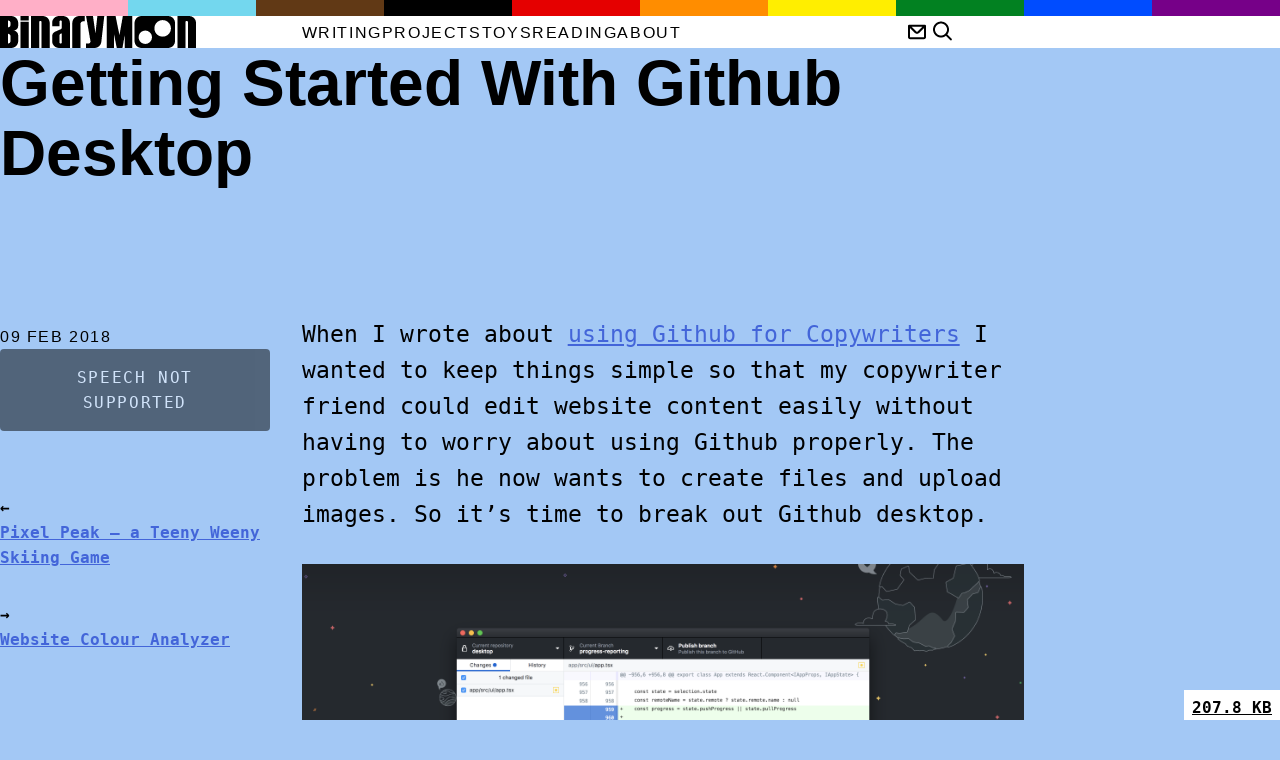

--- FILE ---
content_type: text/html; charset=utf-8
request_url: https://www.binarymoon.co.uk/2018/02/getting-started-with-github-desktop/
body_size: 7097
content:
<!DOCTYPE html>
<html lang="en">
	<head>
		<meta charset="utf-8">
<meta http-equiv="X-UA-Compatible" content="IE=edge">
<meta name="viewport" content="width=device-width, initial-scale=1">
<meta name="theme-color" content="hsl( 213, 80%, 80% )" />
<meta name="view-transition" content="same-origin" />

<link rel="stylesheet" href="/assets/styles/styles.css?dc=2511062313" />

<link rel="icon" href="/assets/images/favicon-32.png" sizes="32x32" />
<link rel="icon" href="/assets/images/favicon-192.png" sizes="192x192" />
<link rel="apple-touch-icon-precomposed" href="/assets/images/favicon-180.png" />


<title>Getting Started With Github Desktop</title>
<!-- Begin Jekyll SEO tag v2.8.0 -->
<meta name="generator" content="Jekyll v4.3.4" />
<meta property="og:title" content="Getting Started With Github Desktop" />
<meta name="author" content="Ben Gillbanks" />
<meta property="og:locale" content="en_US" />
<meta name="description" content="When I wrote about using Github for Copywriters I wanted to keep things simple so that my copywriter friend could edit website content easily without having to worry about using Github properly. The problem is he now wants to create files and upload images. So it’s time to break out Github desktop." />
<meta property="og:description" content="When I wrote about using Github for Copywriters I wanted to keep things simple so that my copywriter friend could edit website content easily without having to worry about using Github properly. The problem is he now wants to create files and upload images. So it’s time to break out Github desktop." />
<link rel="canonical" href="https://www.binarymoon.co.uk/2018/02/getting-started-with-github-desktop/" />
<meta property="og:url" content="https://www.binarymoon.co.uk/2018/02/getting-started-with-github-desktop/" />
<meta property="og:site_name" content="Ben Gillbanks" />
<meta property="og:image" content="https://www.binarymoon.co.uk/wp-content/uploads/2018/02/github-desktop.png" />
<meta property="og:type" content="article" />
<meta property="article:published_time" content="2018-02-09T13:20:55+00:00" />
<meta name="twitter:card" content="summary_large_image" />
<meta property="twitter:image" content="https://www.binarymoon.co.uk/wp-content/uploads/2018/02/github-desktop.png" />
<meta property="twitter:title" content="Getting Started With Github Desktop" />
<script type="application/ld+json">
{"@context":"https://schema.org","@type":"BlogPosting","author":{"@type":"Person","name":"Ben Gillbanks","url":"https://www.binarymoon.co.uk"},"dateModified":"2018-02-09T13:20:55+00:00","datePublished":"2018-02-09T13:20:55+00:00","description":"When I wrote about using Github for Copywriters I wanted to keep things simple so that my copywriter friend could edit website content easily without having to worry about using Github properly. The problem is he now wants to create files and upload images. So it’s time to break out Github desktop.","headline":"Getting Started With Github Desktop","image":"https://www.binarymoon.co.uk/wp-content/uploads/2018/02/github-desktop.png","mainEntityOfPage":{"@type":"WebPage","@id":"https://www.binarymoon.co.uk/2018/02/getting-started-with-github-desktop/"},"url":"https://www.binarymoon.co.uk/2018/02/getting-started-with-github-desktop/"}</script>
<!-- End Jekyll SEO tag -->

<link type="application/atom+xml" rel="alternate" href="https://www.binarymoon.co.uk/feed.xml" title="Ben Gillbanks" />


<script
	src="https://cdn.usefathom.com/script.js"
	data-site="XRUHZSCO"
	crossorigin="anonymous"
	defer
></script>






<style>
html, body {
	font-family: var( --font-lucida-console );
	background: hsl( 213, 80%, 80% );
	color: black;
}
body a {
	color: #4365d9;
}
.site-footer a {
	color: black;
}
</style>
	</head>
	<body class="disable-dark-mode position-r">

		
<div class="header-border"></div>
<header class="site-header bg-white p-x4">
	<div class="grid grid-cols1 gap3 t:gap4 t:grid-cols7 m-auto w100 mw7 p-y4">

		<div class="grid-col-span2">
			<p class="m0 f4">
			<a href="/" class="f4 display-block h2 w100" id="logo" rel="home" accesskey="h"><span class="screen-reader-text">BinaryMoon</span></a>
			</p>
		</div>

		<nav class="flex flex-wrap gap3 d:gap4 f5 f-fw500 grid-col-span4 font-oswald t-tt-u flex-ai-c">
		<a class="t-td-n b-br1 p-x1 bg-black__hover fg-white__hover" href="/blog/">Writing</a><a class="t-td-n b-br1 p-x1 bg-black__hover fg-white__hover" href="/projects/">Projects</a><a class="t-td-n b-br1 p-x1 bg-black__hover fg-white__hover" href="/toys/">Toys</a><a class="t-td-n b-br1 p-x1 bg-black__hover fg-white__hover" href="/reading/">Reading</a><a class="t-td-n b-br1 p-x1 bg-black__hover fg-white__hover" href="/about/">About</a>
		</nav>

		<nav class="flex gap3 flex-ai-c flex-row t:flex-col d:flex-row d:pc-jc-e">
			<a href="/contact/" class="t-td-n b-br1 p-x1 bg-black__hover fg-white__hover" accesskey="c"><svg
  width="24"
  height="24"
  viewBox="0 0 24 24"
  fill="none"
  xmlns="http://www.w3.org/2000/svg"
>
  <path
    fill-rule="evenodd"
    clip-rule="evenodd"
    d="M3.00977 5.83789C3.00977 5.28561 3.45748 4.83789 4.00977 4.83789H20C20.5523 4.83789 21 5.28561 21 5.83789V17.1621C21 18.2667 20.1046 19.1621 19 19.1621H5C3.89543 19.1621 3 18.2667 3 17.1621V6.16211C3 6.11449 3.00333 6.06765 3.00977 6.0218V5.83789ZM5 8.06165V17.1621H19V8.06199L14.1215 12.9405C12.9499 14.1121 11.0504 14.1121 9.87885 12.9405L5 8.06165ZM6.57232 6.80554H17.428L12.7073 11.5263C12.3168 11.9168 11.6836 11.9168 11.2931 11.5263L6.57232 6.80554Z"
    fill="currentColor"
  />
</svg><span class="screen-reader-text">Contact Me</span></a>
			<a href="/search/" class="t-td-n b-br1 p-x1 bg-black__hover fg-white__hover"><svg
  width="24"
  height="24"
  viewBox="0 0 24 24"
  fill="none"
  xmlns="http://www.w3.org/2000/svg"
>
  <path
    fill-rule="evenodd"
    clip-rule="evenodd"
    d="M18.319 14.4326C20.7628 11.2941 20.542 6.75347 17.6569 3.86829C14.5327 0.744098 9.46734 0.744098 6.34315 3.86829C3.21895 6.99249 3.21895 12.0578 6.34315 15.182C9.22833 18.0672 13.769 18.2879 16.9075 15.8442C16.921 15.8595 16.9351 15.8745 16.9497 15.8891L21.1924 20.1317C21.5829 20.5223 22.2161 20.5223 22.6066 20.1317C22.9971 19.7412 22.9971 19.1081 22.6066 18.7175L18.364 14.4749C18.3493 14.4603 18.3343 14.4462 18.319 14.4326ZM16.2426 5.28251C18.5858 7.62565 18.5858 11.4246 16.2426 13.7678C13.8995 16.1109 10.1005 16.1109 7.75736 13.7678C5.41421 11.4246 5.41421 7.62565 7.75736 5.28251C10.1005 2.93936 13.8995 2.93936 16.2426 5.28251Z"
    fill="currentColor"
  />
</svg><span class="screen-reader-text">Search</span></a>
		</nav>

	</div>
</header>


		<main class="p-x4">
			<div class="mw7 w100 m-auto p-y5" itemscope itemtype="http://schema.org/Article">

				
<header class="m-b6 t-ideal-length">
	<h1 itemprop="name" class="entry-title m0 f1" style="--name: post-398d28d7b">Getting Started With Github Desktop</h1>
	
</header>


<article class="f4 grid grid-cols1 t:grid-cols7">

	<div class="f5 grid-col-span2 p-t5 t:p-t2 order-last t:order-none">

		<time itemprop="datePublished" content="2018-02-09" class="font-oswald t-tt-u entry__date published updated dt-published f-fw100" datetime="2018-02-09T13:20:55+00:00">09 Feb 2018</time>


		<speech-button selector="#articleBody" class="m-y4 display-block"></speech-button>

		<nav class="m-t5 f-fw900"><span class="display-block" aria-hidden="true">←</span>
				<a href="/2017/10/pixel-peak-a-teeny-weeny-skiing-game/" accesskey="p" class="display-block" rel="prev">Pixel Peak – a Teeny Weeny Skiing Game</a><span class="display-block m-t4" aria-hidden="true">→</span>
				<a href="/2018/03/website-colour-analyzer/" accesskey="n" class="display-block" rel="next">Website Colour Analyzer</a></nav>

		<div class="m-t5 f-fw900">
			<h4 class="m0">Categories</h4>
			<p class="m0"><a href="/category/web-design/">Web Design</a></p>
		</div>
	</div>

	<div itemprop="articleBody" class="grid-col-span5">
		

		<div id="articleBody">
			<p>When I wrote about <a href="/2016/09/using-github-copywriters-via-github-website/">using Github for Copywriters</a> I wanted to keep things simple so that my copywriter friend could edit website content easily without having to worry about using Github properly. The problem is he now wants to create files and upload images. So it’s time to break out Github desktop.</p>

<p><img src="/wp-content/uploads/2018/02/github-desktop.png" alt=""></p>

<p>Github desktop is a simple desktop application that lets you do all the most important parts of Git without having to learn the command line. If you want something more advanced then <a href="https://www.sourcetreeapp.com/" rel="nofollow noopener noreferrer">SourceTree</a> is a great free option – but for many the Github app is perfect.</p>

<p>So I wrote some simple instructions to get him started with editing the content – and I have reproduced them below.</p>

<ol>
  <li>
    <ol>
      <li>Install.</li>
      <li>Click the green ‘<em>clone or download</em>‘ button, then select ‘<em>open in desktop</em>‘.</li>
      <li>Select a local path, then clone it. This will download the latest version locally.</li>
      <li>Create &amp; edit files locally using normal text/ file editing tools.</li>
      <li>Go back to the app and select the files you want to add – add a summary title, and a description if needed.</li>
      <li>Click ‘<em>commit</em>‘ then ‘<em>push</em>‘ which you can find in the top menu. This will update YOUR copy on Github.com (since you created a clone)</li>
      <li>You can then use the Github website to send a request to the original repository to pull in your changes (known as a pull request, which I always felt was backwards). Github have <a href="https://services.github.com/on-demand/github-desktop/pull-request-github-desktop" rel="nofollow noopener noreferrer">a video &amp; description of sending a pull request</a> on their help site.</li>
      <li>Job done!</li>
    </ol>
  </li>
</ol>

		</div>

		<p><em>How was it for you? Let me know on <a href="https://bsky.app/profile/binarymoon.bsky.social" rel="me nofollow noopener noreferrer">BlueSky</a> or <a href="https://mastodon.social/@binarymoon" rel="me nofollow noopener noreferrer">Mastodon</a></em></p>

		<h3 class="f3 m-t5">Link to this page</h3>
		<p>Thanks for reading. I'd really appreciate it if you'd link to this page if you mention it in your newsletter or on your blog.</p>

		<div class="bg-white p3 flex gap4 m-b5">
			<button class="copy-link">Copy HTML</button>
			<div class="copy-link-text display-block font-monospace-code">&lt;a href="/2018/02/getting-started-with-github-desktop/"&gt;Getting Started With Github Desktop&lt;/a&gt;</div>
		</div>
		<script>
			document.querySelector('.copy-link').addEventListener(
				'click',
				function() {
					var copyText = document.querySelector( '.copy-link-text' );
					navigator.clipboard.writeText( copyText.textContent );
				}
			);
		</script>

		

	</div>

</article>

<script src="/assets/speech.js"></script>

<div class="m-y6">
	

<section class="bg-gray1 p4 d:p5 b-br2 newsletter ninja-sparks-newsletter flex flex-col font-monospace-code bg-image" style="--bg-image: url(https://ninjasparks.com/images/bg.png); background-repeat: no-repeat; background-position: top; background-size: 100%;">
	<h2 class="m0 f3">
<img src="https://ninjasparks.com/images/icon/favicon.svg" class="float-l w3 p-r3" alt=""> Join the Ninja Sparks Newsletter!</h2>
	<p class="m0">Get creative tools, inspiring ideas, and maker magic delivered to your inbox every two weeks.</p>
	<p class="m0 p-b3"><a href="https://ninjasparks.com/" class="f6 f-fw900 t-tt-u fg-blue-dark flex-g1" rel="nofollow noopener noreferrer">More about Ninja Sparks →</a></p>
	<div class="f3 newsletter-join">

	<form class="embeddable-buttondown-form m0 flex flex-ai-c flex-wrap gap0 p2 b-br2 b b2 b-black bg-gray3">
		<label for="bd-email">
			<span class="p2 display-none t:display-block"><img src="https://ninjasparks.com/images/icon/icon-email.svg" class="w2" alt=""></span>
			<span class="screen-reader-text">Email address</span>
		</label>
		<input type="email" name="email" id="bd-email" placeholder="joe@example.com" class="f4 p2 bg-transparent b-none" style="margin: 0; color: white; flex-grow: 2; max-width: 100%; width: auto; background: transparent;">

		<div class="flex flex-center p3" style="flex-grow: 1;">
			<input type="submit" value="Join →" class="f5 t-tt-u f-fw900 w100 bg-yellow m0" style="max-width: 100%;">
		</div>
	</form>

	<small class="m-t2 display-block">By entering my email, I agree to receive the Ninja Sparks newsletter.</small>

</div>


<script>
	// Define once. Reuse if already present.
	window.nsInitNewsletter = window.nsInitNewsletter || function() {
		document.querySelectorAll( '.newsletter-join form:not([data-ns-bound])' ).forEach(
			( form ) => {

				form.setAttribute( 'data-ns-bound', '1' );
				form.setAttribute( 'data-start', Date.now() );

				// Add a JS-only honeypot
				if ( !form.querySelector( 'input[name="website"]' ) ) {

					const hp = document.createElement( 'input' );
					hp.type = 'text';
					hp.name = 'website'; // bots love this
					hp.tabIndex = -1;
					hp.autocomplete = 'off';
					hp.setAttribute( 'aria-hidden', 'true' );
					hp.setAttribute( 'hidden', 'true' );
					hp.style.position = 'absolute';
					hp.style.left = '-9999px';
					hp.style.opacity = '0';
					form.prepend( hp );

				}

				form.addEventListener(
					'submit',
					( e ) => {
						// Block obvious bots
						const hp = form.querySelector( 'input[name="website"]' );
						if ( hp && hp.value ) {
							e.preventDefault();
							return;
						}

						if ( Date.now() - parseInt( form.dataset.start ) < 1500 ) {
							e.preventDefault();
							return;
						}

						// Set real target and action just-in-time
						form.target = 'popupwindow';
						form.method = 'post';
						form.action = 'https://buttondown.com/api/emails/embed-subscribe/BrushNinja';

						// Open confirm window
						window.open( 'https://buttondown.com/BrushNinja', 'popupwindow' );
					}
				);
			}
		);
	};

	// Run now, and safe to call again from other includes
	if ( document.readyState === 'loading' ) {
		document.addEventListener( 'DOMContentLoaded', window.nsInitNewsletter );
	} else {
		window.nsInitNewsletter();
	}
</script>
</section>
</div>
<section class="m-t6">

	<h2 class="f1">Related Posts</h2>
	
<article class="t:grid t:grid-cols4 d:grid-cols7 m-b5">
	<span class="t-tt-u f5 font-oswald f-fw100" style="margin-top: 0.2em;">01 Oct 2013</span>
	<h3 class="entry-title grid-col-span3 d:grid-col-span2 m0 f4" style="--name: post-398d28d7b">
		<a href="/2013/10/use-bitbucket-github-mac/" class="t-td-n t-td-u__hover">How to Use Bitbucket with Github for Mac</a>
	</h3>
	<div class="grid-col-span4 f4">I like BitBucket – all the cool kids use Github, but for small businesses BitBucket is great. Why? Because it has free private repositories for teams of 5 or smaller. And that’s me right there.Currently I am using BitBucket for...</div>
</article>

	
<article class="t:grid t:grid-cols4 d:grid-cols7 m-b5">
	<span class="t-tt-u f5 font-oswald f-fw100" style="margin-top: 0.2em;">10 Sep 2016</span>
	<h3 class="entry-title grid-col-span3 d:grid-col-span2 m0 f4" style="--name: post-398d28d7b">
		<a href="/2016/09/using-github-copywriters-via-github-website/" class="t-td-n t-td-u__hover">Using Github for Copywriters (via the Github website)</a>
	</h3>
	<div class="grid-col-span4 f4">I’m currently working on a new WordPress course (MasterWP – first email is sent on Monday 12th September) that helps to teach things beyond the basics – and to do it I need a website. I’m making the course with...</div>
</article>

	
<article class="t:grid t:grid-cols4 d:grid-cols7 m-b5">
	<span class="t-tt-u f5 font-oswald f-fw100" style="margin-top: 0.2em;">13 Dec 2008</span>
	<h3 class="entry-title grid-col-span3 d:grid-col-span2 m0 f4" style="--name: post-398d28d7b">
		<a href="/2008/12/a-quick-way-to-speed-up-your-website/" class="t-td-n t-td-u__hover">A quick way to speed up your website</a>
	</h3>
	<div class="grid-col-span4 f4">Getting a faster internet is great – it gives us loads of opportunity to improve the browsing experience through more advanced javascript and designs – I still remember the dreadful websites of the late 90’s that took an hour to...</div>
</article>

	
<article class="t:grid t:grid-cols4 d:grid-cols7 m-b5">
	<span class="t-tt-u f5 font-oswald f-fw100" style="margin-top: 0.2em;">25 Mar 2012</span>
	<h3 class="entry-title grid-col-span3 d:grid-col-span2 m0 f4" style="--name: post-398d28d7b">
		<a href="/2012/03/building-elemental-2/" class="t-td-n t-td-u__hover">Building Elemental 2: Getting Started</a>
	</h3>
	<div class="grid-col-span4 f4">As I mentioned in February I had a conundrum – I wasn’t sure how to make changes to my theme Elemental without breaking peoples sites. Thankfully the people who read my site are super clever and suggested I create a...</div>
</article>

	
<article class="t:grid t:grid-cols4 d:grid-cols7 m-b5">
	<span class="t-tt-u f5 font-oswald f-fw100" style="margin-top: 0.2em;">08 Jul 2013</span>
	<h3 class="entry-title grid-col-span3 d:grid-col-span2 m0 f4" style="--name: post-398d28d7b">
		<a href="/2013/07/a-redesign-for-2013/" class="t-td-n t-td-u__hover">A Redesign for 2013</a>
	</h3>
	<div class="grid-col-span4 f4">It’s only been a year since I last redesigned Binary Moon – I’m generally content to redesign, and then sit on things for a while, let it stew and evolve. However a lot has changed in the last year. Design...</div>
</article>

	
<article class="t:grid t:grid-cols4 d:grid-cols7 m-b5">
	<span class="t-tt-u f5 font-oswald f-fw100" style="margin-top: 0.2em;">21 Jan 2013</span>
	<h3 class="entry-title grid-col-span3 d:grid-col-span2 m0 f4" style="--name: post-398d28d7b">
		<a href="/2013/01/the-ethics-of-wordpress-automatic-content-aggregration-autoblogs-vs-splogs/" class="t-td-n t-td-u__hover">The Ethics of WordPress Automatic Content Aggregration (Autoblogs vs Splogs)</a>
	</h3>
	<div class="grid-col-span4 f4">Anyone who knows me knows that I like to automate everything. I’m sure it’s a common trait with programmers – in fact it’s the reason I started programming online. My first online application was a very simple cms – that...</div>
</article>
</section>



			</div>
		</main>

		<footer
	class="site-footer p-x4 m-t5"
>

	<div class="mw7 w100 m-auto p-y4 f-fw900">

		<div class="m-b5">
		
		</div>

		<!-- About and logo/ photo -->

		<p class="flex gap4 flex-wrap">
	<a href="/blog/">Writing</a><a href="/projects/">Projects</a><a href="/toys/">Toys</a><a href="/reading/">Reading</a><a href="/about/">About</a>
</p>

<p class="flex gap4 flex-wrap">
	
	<a href="https://bsky.app/profile/binarymoon.bsky.social" rel="me nofollow noopener noreferrer">Bluesky</a>
	
	<a href="https://mastodon.social/@binarymoon" rel="me nofollow noopener noreferrer">Mastodon</a>
	
	<a href="https://github.com/binarymoon" rel="me nofollow noopener noreferrer">Github</a>
	
</p>

<p class="flex gap4 flex-wrap">
	<a href="/" class="t-td-n">&copy; 2005 - 2025 Binary Moon</a>
	<a href="/contact/" class="t-td-n" title="Contact Me"><svg
  width="24"
  height="24"
  viewBox="0 0 24 24"
  fill="none"
  xmlns="http://www.w3.org/2000/svg"
>
  <path
    fill-rule="evenodd"
    clip-rule="evenodd"
    d="M3.00977 5.83789C3.00977 5.28561 3.45748 4.83789 4.00977 4.83789H20C20.5523 4.83789 21 5.28561 21 5.83789V17.1621C21 18.2667 20.1046 19.1621 19 19.1621H5C3.89543 19.1621 3 18.2667 3 17.1621V6.16211C3 6.11449 3.00333 6.06765 3.00977 6.0218V5.83789ZM5 8.06165V17.1621H19V8.06199L14.1215 12.9405C12.9499 14.1121 11.0504 14.1121 9.87885 12.9405L5 8.06165ZM6.57232 6.80554H17.428L12.7073 11.5263C12.3168 11.9168 11.6836 11.9168 11.2931 11.5263L6.57232 6.80554Z"
    fill="currentColor"
  />
</svg><span class="screen-reader-text">Contact</span></a>
	<a href="/privacy-policy/">Privacy Policy</a>
	<a href="/sitemap/" class="t-td-n"><svg
  width="24"
  height="24"
  viewBox="0 0 24 24"
  fill="none"
  xmlns="http://www.w3.org/2000/svg"
>
  <path
    fill-rule="evenodd"
    clip-rule="evenodd"
    d="M12 21C16.9706 21 21 16.9706 21 12C21 7.02944 16.9706 3 12 3C7.02944 3 3 7.02944 3 12C3 16.9706 7.02944 21 12 21ZM14.8055 18.4151C17.1228 17.4003 18.7847 15.1667 18.9806 12.525C18.1577 12.9738 17.12 13.3418 15.9371 13.598C15.7882 15.4676 15.3827 17.1371 14.8055 18.4151ZM9.1945 5.58487C7.24725 6.43766 5.76275 8.15106 5.22208 10.244C5.4537 10.4638 5.84813 10.7341 6.44832 11.0008C6.89715 11.2003 7.42053 11.3798 8.00537 11.5297C8.05853 9.20582 8.50349 7.11489 9.1945 5.58487ZM10.1006 13.9108C10.2573 15.3675 10.5852 16.6202 10.9992 17.5517C11.2932 18.2133 11.5916 18.6248 11.8218 18.8439C11.9037 18.9219 11.9629 18.9634 12 18.9848C12.0371 18.9634 12.0963 18.9219 12.1782 18.8439C12.4084 18.6248 12.7068 18.2133 13.0008 17.5517C13.4148 16.6202 13.7427 15.3675 13.8994 13.9108C13.2871 13.9692 12.6516 14 12 14C11.3484 14 10.7129 13.9692 10.1006 13.9108ZM8.06286 13.598C8.21176 15.4676 8.61729 17.1371 9.1945 18.4151C6.8772 17.4003 5.21525 15.1666 5.01939 12.525C5.84231 12.9738 6.88001 13.3418 8.06286 13.598ZM13.9997 11.8896C13.369 11.9609 12.6993 12 12 12C11.3008 12 10.631 11.9609 10.0003 11.8896C10.0135 9.66408 10.4229 7.74504 10.9992 6.44832C11.2932 5.78673 11.5916 5.37516 11.8218 5.15605C11.9037 5.07812 11.9629 5.03659 12 5.01516C12.0371 5.03659 12.0963 5.07812 12.1782 5.15605C12.4084 5.37516 12.7068 5.78673 13.0008 6.44832C13.5771 7.74504 13.9865 9.66408 13.9997 11.8896ZM15.9946 11.5297C15.9415 9.20582 15.4965 7.11489 14.8055 5.58487C16.7528 6.43766 18.2373 8.15107 18.7779 10.244C18.5463 10.4638 18.1519 10.7341 17.5517 11.0008C17.1029 11.2003 16.5795 11.3798 15.9946 11.5297Z"
    fill="currentColor"
  />
</svg><span class="screen-reader-text">Sitemap</span></a>
</p>

	</div>

</footer>

<div id="data-usage" hidden class="position-f f-fw900" style="bottom:0; right: 0;">
	<a href="/page-size/" id="data-usage-value" class="bg-white p2">
	<strong class="screen-reader-text">First-visit estimate: </strong><span id="du-first">0B</span>
	</a>
</div>

<script src="/assets/page-size.js?dc=2511062313" async></script>


	</body>
</html>


--- FILE ---
content_type: text/css; charset=utf-8
request_url: https://www.binarymoon.co.uk/assets/styles/styles.css?dc=2511062313
body_size: 8451
content:
:root{--border-width:1px;--border-radius:var( --size-1 );--color-black:#000000;--color-gray4:#111827;--color-gray3:#374151;--color-gray2:#6B7280;--color-gray1:#D7DAE0;--color-white:#FFFFFF;--color-blue-light:#72aee6;--color-blue:#2271b1;--color-blue-dark:#043959;--color-red-light:#ff8085;--color-red:#d63638;--color-red-dark:#631919;--color-green-light:#2fdc5b;--color-green:#06ae2d;--color-green-dark:#00450c;--color-yellow-light:#ecd8a2;--color-yellow:#f0c33c;--color-yellow-dark:#9d7e20;--color-bg:var( --color-white );--color-fg:var( --color-gray4 );--color-bg-accent:var( --color-blue );--color-fg-accent:var( --color-white );--color-bg-highlight:var( --color-blue-dark );--color-fg-highlight:var( --color-white );--color-pop:var( --color-gray1 );--color-link:var( --color-blue-dark );--color-border:var( --color-gray1 );--color-code:var( --color-green );--color-bg-code:var( --color-white );--font-system-ui:system-ui,sans-serif;--font-transitional:Charter,Bitstream Charter,Sitka Text,Cambria,serif;--font-old-style:Iowan Old Style,Palatino Linotype,URW Palladio L,P052,serif;--font-humanist:Seravek,Gill Sans Nova,Ubuntu,Calibri,DejaVu Sans,source-sans-pro,sans-serif;--font-geometric-humanist:Avenir,Montserrat,Corbel,URW Gothic,source-sans-pro,sans-serif;--font-classical-humanist:Optima,Candara,Noto Sans,source-sans-pro,sans-serif;--font-neo-grotesque:Inter,Roboto,Helvetica Neue,Arial Nova,Nimbus Sans,Arial,sans-serif;--font-monospace-slab-serif:Nimbus Mono PS,Courier New,monospace;--font-monospace-code:ui-monospace,Cascadia Code,Source Code Pro,Menlo,Consolas,DejaVu Sans Mono,monospace;--font-industrial:Bahnschrift,DIN Alternate,Franklin Gothic Medium,Nimbus Sans Narrow,sans-serif-condensed,sans-serif;--font-rounded-sans:ui-rounded,Hiragino Maru Gothic ProN,Quicksand,Comfortaa,Manjari,Arial Rounded MT,Arial Rounded MT Bold,Calibri,source-sans-pro,sans-serif;--font-slab-serif:Rockwell,Rockwell Nova,Roboto Slab,DejaVu Serif,Sitka Small,serif;--font-antique:Superclarendon,Bookman Old Style,URW Bookman,URW Bookman L,Georgia Pro,Georgia,serif;--font-didone:Didot,Bodoni MT,Noto Serif Display,URW Palladio L,P052,Sylfaen,serif;--font-handwritten:Segoe Print,Bradley Hand,Chilanka,TSCu_Comic,casual,cursive;--font-arial:Arial,Helvetica Neue,Helvetica,Liberation Sans,sans-serif;--font-arial-black:Arial Black,Arial Bold,Gadget,sans-serif;--font-arial-narrow:Arial Narrow,Arial,sans-serif;--font-arial-rounded:Arial Rounded MT Bold,Arial Rounded Bold,Helvetica Rounded,Arial,sans-serif;--font-avenir:Avenir Next,Avenir,sans-serif;--font-baskerville:Baskerville,Baskerville Old Face,Hoefler Text,Garamond,Times New Roman,serif;--font-book-antiqua:Book Antiqua,Baskerville,Palatino,Georgia,serif;--font-bookman:Bookman,Bookman Old Style,Book Antiqua,Charter,Palatino,URW Bookman,serif;--font-century-gothic:Century Gothic,CenturyGothic,Franklin Gothic,URW Gothic,AppleGothic,sans-serif;--font-comic-sans:Chalkboard,Comic Sans,Comic Sans MS,cursive,sans-serif;--font-consolas:Consolas,Menlo,Monaco,Liberation Mono,monospace;--font-courier-new:Courier New,Courier,Lucida Sans Typewriter,Lucida Typewriter,monospace;--font-franklin-gothic:Franklin Gothic Medium,Franklin Gothic,ITC Franklin Gothic,Arial,sans-serif;--font-futura:Futura,Trebuchet MS,Arial,sans-serif;--font-futura-condensed:Futura Condensed,Futura PT Condensed,Futura,Trebuchet MS,Arial,sans-serif;--font-garamond:Garamond,Baskerville,Baskerville Old Face,Hoefler Text,Times New Roman,serif;--font-geneva:Geneva,Tahoma,Verdana,DejaVu Sans,Bitstream Vera Sans,sans-serif;--font-georgia:Georgia,Times,Times New Roman,serif;--font-gill-sans:Gill Sans,Gill Sans MT,Century Gothic,Calibri,sans-serif;--font-haettenschweiler:Haettenschweiler,Din Condensed,Arial Narrow Bold,sans-serif;--font-helvetica:Helvetica Neue,Helvetica,Arial,sans-serif;--font-hoefler:Hoefler Text,Baskerville Old Face,Garamond,Times New Roman,serif;--font-impact:Impact,Haettenschweiler,Arial Narrow Bold,sans-serif;--font-lucida-bright:Lucida Bright,Baskerville,Georgia,serif;--font-lucida-console:Lucida Console,Lucida Sans Typewriter,PT Mono,monaco,monospace;--font-lucida-grande:Lucida Grande,Lucida Sans Unicode,Lucida Sans,Geneva,Verdana,sans-serif;--font-oswald:Oswald,Din Condensed,Impact,Haettenschweiler,Arial Narrow Bold,sans-serif;--font-palatino:Palatino,Palatino Linotype,Palatino LT STD,Book Antiqua,URW Palladio,Georgia,serif;--font-system:-apple-system,BlinkMacSystemFont,Segoe UI,Helvetica,Arial,sans-serif,Apple Color Emoji,Segoe UI Emoji,Segoe UI Symbol;--font-system-monospace:SFMono-Regular,Consolas,Liberation Mono,Menlo,Courier,monospace;--font-tahoma:Tahoma,Verdana,Segoe,sans-serif;--font-times-new-roman:TimesNewRoman,Times New Roman,Times,Baskerville,Georgia,Liberation Serif,FreeSerif,serif;--font-trebuchet:Trebuchet MS,Lucida Grande,Lucida Sans Unicode,Lucida Sans,Tahoma,sans-serif;--font-verdana:Verdana,Geneva,DejaVu Sans,sans-serif;--font-main:var( --font-system );--font-monospace:var( --font-system-monospace );--line-length:60ch;--size-0:0;--size-1:var(--size-base);--size-2:calc(var(--size-base) * 2);--size-3:calc(var(--size-base) * 4);--size-4:calc(var(--size-base) * 8);--size-5:calc(var(--size-base) * 16);--size-6:calc(var(--size-base) * 32);--size-7:calc(var(--size-base) * 64);--size-8:calc(var(--size-base) * 128);--size-9:calc(var(--size-base) * 256);--size-10:calc(var(--size-base) * 512);--size-100:100%;--size-120:120px;--size-160:160px;--size-300:300px;--size-base:0.15rem;--type-base:1rem;--type-size-6:calc(var(--type-base) / var(--type-scale));--type-size-5:var(--type-base);--type-size-4:calc(var(--type-base) * var(--type-scale));--type-size-3:calc(var(--type-base) * var(--type-scale) * var(--type-scale));--type-size-2:calc(var(--type-base) * var(--type-scale) * var(--type-scale) * var(--type-scale));--type-size-1:calc(var(--type-base) * var(--type-scale) * var(--type-scale) * var(--type-scale) * var(--type-scale));--type-lh-1:1.1;--type-lh-2:1.618;--type-ls-1:0.1em;--type-scale:1.125}@media (prefers-color-scheme:dark){:root body:not(.disable-dark-mode){--color-bg:var( --color-gray4 );--color-fg:var( --color-gray1 );--color-bg-accent:var( --color-yellow );--color-fg-accent:var( --color-black );--color-bg-highlight:var( --color-yellow );--color-fg-highlight:var( --color-black );--color-pop:var( --color-black );--color-link:var( --color-yellow );--color-border:var( --color-gray3 );--color-code:var( --color-green );--color-bg-code:var( --color-gray4 )}}.font-system-ui{font-family:var(--font-system-ui)}.font-transitional{font-family:var(--font-transitional)}.font-old-style{font-family:var(--font-old-style)}.font-humanist{font-family:var(--font-humanist)}.font-geometric-humanist{font-family:var(--font-geometric-humanist)}.font-classical-humanist{font-family:var(--font-classical-humanist)}.font-neo-grotesque{font-family:var(--font-neo-grotesque)}.font-monospace-slab-serif{font-family:var(--font-monospace-slab-serif)}.font-monospace-code{font-family:var(--font-monospace-code)}.font-industrial{font-family:var(--font-industrial)}.font-rounded-sans{font-family:var(--font-rounded-sans)}.font-slab-serif{font-family:var(--font-slab-serif)}.font-antique{font-family:var(--font-antique)}.font-didone{font-family:var(--font-didone)}.font-handwritten{font-family:var(--font-handwritten)}.font-arial{font-family:var(--font-arial)}.font-arial-black{font-family:var(--font-arial-black)}.font-arial-narrow{font-family:var(--font-arial-narrow)}.font-arial-rounded{font-family:var(--font-arial-rounded)}.font-avenir{font-family:var(--font-avenir)}.font-baskerville{font-family:var(--font-baskerville)}.font-book-antiqua{font-family:var(--font-book-antiqua)}.font-bookman{font-family:var(--font-bookman)}.font-century-gothic{font-family:var(--font-century-gothic)}.font-comic-sans{font-family:var(--font-comic-sans)}.font-consolas{font-family:var(--font-consolas)}.font-courier-new{font-family:var(--font-courier-new)}.font-franklin-gothic{font-family:var(--font-franklin-gothic)}.font-futura{font-family:var(--font-futura)}.font-futura-condensed{font-family:var(--font-futura-condensed)}.font-garamond{font-family:var(--font-garamond)}.font-geneva{font-family:var(--font-geneva)}.font-georgia{font-family:var(--font-georgia)}.font-gill-sans{font-family:var(--font-gill-sans)}.font-haettenschweiler{font-family:var(--font-haettenschweiler)}.font-helvetica{font-family:var(--font-helvetica)}.font-hoefler{font-family:var(--font-hoefler)}.font-impact{font-family:var(--font-impact)}.font-lucida-bright{font-family:var(--font-lucida-bright)}.font-lucida-console{font-family:var(--font-lucida-console)}.font-lucida-grande{font-family:var(--font-lucida-grande)}.font-oswald{font-family:var(--font-oswald)}.font-palatino{font-family:var(--font-palatino)}.font-system{font-family:var(--font-system)}.font-system-monospace{font-family:var(--font-system-monospace)}.font-tahoma{font-family:var(--font-tahoma)}.font-times-new-roman{font-family:var(--font-times-new-roman)}.font-trebuchet{font-family:var(--font-trebuchet)}.font-verdana{font-family:var(--font-verdana)}*,::after,::before{box-sizing:border-box}*{margin:0}:focus:not(:focus-visible),[tabindex="-1"]:focus{outline:0}article>:first-child,aside>:first-child,blockquote>:first-child,div>:first-child,figcaption>:first-child,figure>:first-child,footer>:first-child,header>:first-child,main>:first-child,section>:first-child{margin-top:0}article>:last-child,aside>:last-child,blockquote>:last-child,div>:last-child,figcaption>:last-child,figure>:last-child,footer>:last-child,header>:last-child,main>:last-child,section>:last-child{margin-bottom:0}html{height:100%;font-size:16px;accent-color:var(--color-bg-accent);scroll-behavior:smooth;-webkit-text-size-adjust:none;-moz-text-size-adjust:none;text-size-adjust:none}html:focus-within{scroll-behavior:smooth}body{min-height:100vh;text-rendering:optimizeSpeed;-webkit-font-smoothing:antialiased;background:var(--color-bg);color:var(--color-fg);font-size:var(--type-base);line-height:var(--type-lh-2);font-family:var(--font-main)}blockquote,body,dd,dl,figure,h1,h2,h3,h4,p{margin:0}canvas,img,picture,svg,video{max-width:100%;display:block;height:auto}::target-text{background:var(--color-bg-highlight);color:var(--color-fg-highlight)}::target{scroll-margin-block:2ex}@media (prefers-reduced-motion:reduce){html:focus-within{scroll-behavior:auto}*,::after,::before{animation-duration:0s!important;animation-iteration-count:1!important;transition-duration:0s!important;scroll-behavior:auto!important}*{animation-duration:.001!important;transition-duration:.001!important;scroll-behavior:auto}}.btn:focus,.outline,.screen-reader-text:focus,[role=button]:focus,[type=button]:focus,[type=reset]:focus,[type=submit]:focus,a:focus,button:active,button:focus,input:active,input:focus,select:active,select:focus,summary:active,summary:focus,textarea:active,textarea:focus{outline:var(--size-1) solid var(--color-bg-highlight);outline-offset:var(--size-1)}a{-webkit-text-decoration-skip:ink;text-decoration-skip-ink:auto;text-underline-offset:.1em;text-decoration-thickness:.15em;cursor:pointer;color:var(--color-link)}a:hover{text-decoration:none}[type=button],[type=reset],[type=submit],button{-webkit-appearance:button}.btn,[role=button],[type=button],[type=reset],[type=submit],button{font:inherit;border:none;text-decoration:none;display:inline-block;border-radius:var(--border-radius);padding:var(--size-1) var(--size-3)}.btn:not([class*=bg-]),[role=button]:not([class*=bg-]),[type=button]:not([class*=bg-]),[type=reset]:not([class*=bg-]),[type=submit]:not([class*=bg-]),button:not([class*=bg-]){background:var(--color-bg-accent);color:var(--color-fg-accent)}.btn:hover,[role=button]:hover,[type=button]:hover,[type=reset]:hover,[type=submit]:hover,button:hover{cursor:pointer}.btn:disabled,[role=button]:disabled,[type=button]:disabled,[type=reset]:disabled,[type=submit]:disabled,button:disabled{opacity:.5;cursor:not-allowed}dialog{background:0 0;padding:var(--size-4);border:none;color:#fff;max-width:100%;width:30rem;margin:var(--size-5) auto}dialog::backdrop{background-color:rgba(0,0,0,.6);backdrop-filter:blur(var(--size-1))}.f-fw100{font-weight:100}.f-fw200{font-weight:200}.f-fw300{font-weight:300}.f-fw400{font-weight:400}.f-fw500{font-weight:500}.f-fw600{font-weight:600}.f-fw700{font-weight:700}.f-fw800{font-weight:800}.f-fw900{font-weight:900}.f-fs-i{font-style:italic}.f-fs-n{font-style:normal}.f1{font-size:var(--type-size-1);line-height:var(--type-lh-1)}.f2,h1{font-size:var(--type-size-2);line-height:var(--type-lh-1)}.f3,h2{font-size:var(--type-size-3);line-height:var(--type-lh-1)}.f4,.screen-reader-text:focus,h3{font-size:var(--type-size-4);line-height:var(--type-lh-2)}.f5,h4{font-size:var(--type-size-5);line-height:var(--type-lh-2)}.f6,h5,h6,small,sub,sup{font-size:var(--type-size-6);line-height:var(--type-lh-2);letter-spacing:var(--type-ls-1)}@media only screen and (min-width:32em){:root{--size-base:0.2rem;--type-scale:1.25}.t\:f-fw100{font-weight:100}.t\:f-fw200{font-weight:200}.t\:f-fw300{font-weight:300}.t\:f-fw400{font-weight:400}.t\:f-fw500{font-weight:500}.t\:f-fw600{font-weight:600}.t\:f-fw700{font-weight:700}.t\:f-fw800{font-weight:800}.t\:f-fw900{font-weight:900}.t\:f-fs-i{font-style:italic}.t\:f-fs-n{font-style:normal}.t\:f1{font-size:var(--type-size-1);line-height:var(--type-lh-1)}.t\:f2{font-size:var(--type-size-2);line-height:var(--type-lh-1)}.t\:f3{font-size:var(--type-size-3);line-height:var(--type-lh-1)}.t\:f4{font-size:var(--type-size-4);line-height:var(--type-lh-2)}.t\:f5{font-size:var(--type-size-5);line-height:var(--type-lh-2)}.t\:f6{font-size:var(--type-size-6);line-height:var(--type-lh-2);letter-spacing:var(--type-ls-1)}}@media only screen and (min-width:64em){:root{--size-base:0.25rem;--type-scale:1.414}.d\:f-fw100{font-weight:100}.d\:f-fw200{font-weight:200}.d\:f-fw300{font-weight:300}.d\:f-fw400{font-weight:400}.d\:f-fw500{font-weight:500}.d\:f-fw600{font-weight:600}.d\:f-fw700{font-weight:700}.d\:f-fw800{font-weight:800}.d\:f-fw900{font-weight:900}.d\:f-fs-i{font-style:italic}.d\:f-fs-n{font-style:normal}.d\:f1{font-size:var(--type-size-1);line-height:var(--type-lh-1)}.d\:f2{font-size:var(--type-size-2);line-height:var(--type-lh-1)}.d\:f3{font-size:var(--type-size-3);line-height:var(--type-lh-1)}.d\:f4{font-size:var(--type-size-4);line-height:var(--type-lh-2)}.d\:f5{font-size:var(--type-size-5);line-height:var(--type-lh-2)}.d\:f6{font-size:var(--type-size-6);line-height:var(--type-lh-2);letter-spacing:var(--type-ls-1)}}h1,h2,h3,h4,h5,h6{-webkit-font-smoothing:antialiased;text-rendering:optimizeLegibility;overflow-wrap:break-word;margin-top:var(--size-5);margin-bottom:var(--size-4);text-wrap:balance}h1 a,h2 a,h3 a,h4 a,h5 a,h6 a{text-decoration-color:var(--color-link);-webkit-text-decoration-skip-ink:all;text-decoration-skip-ink:all;color:inherit}h3,h4,h5,h6{margin-top:var(--size-4)}hr{background:currentColor;border:none;height:var(--size-1);margin:var(--size-5) auto;color:inherit;opacity:.25}input,select,textarea{border-style:solid;border-width:var(--border-width)}button,input,select,textarea{font:inherit;box-shadow:none;border-radius:var(--border-radius);line-height:var(--type-lh-2);padding:var(--size-1) var(--size-3);max-width:100%}button:active:invalid,button:focus:invalid,input:active:invalid,input:focus:invalid,select:active:invalid,select:focus:invalid,textarea:active:invalid,textarea:focus:invalid{outline:red solid .2rem}button:disabled,input:disabled,select:disabled,textarea:disabled{opacity:.5;cursor:not-allowed}textarea{width:100%;resize:vertical}[type=checkbox],[type=radio]{width:1.5em;height:1.5em}[type=checkbox]:hover,[type=file]:hover,[type=radio]:hover{cursor:pointer}[type=search]:before{display:block;content:" ";background:green;width:10px;height:10px}[type=color]{padding:0;border:none}[type=file]{border:none;padding:0}.dropzone[type=file]{width:100%;border:var(--size-1) dashed currentColor;padding:var(--size-4);border-radius:var(--size-2)}::file-selector-button{font:inherit;padding:var(--size-1) var(--size-3);margin-inline-end:var(--size-3)}::file-selector-button:hover{cursor:pointer}::-webkit-file-upload-button{font:inherit;-webkit-appearance:button;padding:var(--size-1) var(--size-3);margin-inline-end:var(--size-3)}::-webkit-file-upload-button:hover{cursor:pointer}label{font-weight:700;display:block;margin-top:var(--size-1);margin-bottom:var(--size-1)}fieldset{margin-top:var(--size-4);margin-bottom:var(--size-4);padding:var(--size-3);border:var(--border-width) solid var(--color-border)}legend{padding-left:var(--size-2);padding-right:var(--size-2);font-weight:700}legend>*{margin:0}dd,dt,li{margin-top:var(--size-1);margin-bottom:var(--size-1)}dt{font-weight:700}dd:not(:last-of-type){margin-bottom:var(--size-3)}nav ul{list-style-type:none;padding:0}nav ul ul{padding-inline-start:var(--size-3)}.overflow{overflow:auto}.overflow-truncate{overflow:hidden;text-overflow:ellipsis}.overflow-hidden{overflow:hidden}.overflow-visible{overflow:visible}.overflow-scroll,pre{overflow:scroll}.overflow-auto{overflow:auto}.overflow-auto::-webkit-scrollbar,.overflow-scroll::-webkit-scrollbar,pre::-webkit-scrollbar{width:var(--size-3);height:var(--size-3)}.overflow-auto::-webkit-scrollbar-track,.overflow-scroll::-webkit-scrollbar-track,pre::-webkit-scrollbar-track{background:var(--color-fg)}.overflow-auto::-webkit-scrollbar-thumb,.overflow-scroll::-webkit-scrollbar-thumb,pre::-webkit-scrollbar-thumb{background:var(--color-fg-accent);border:1px solid var(--color-fg)}mark{padding:var(--size-1) var(--size-2);background:var(--color-bg-highlight);color:var(--color-fg-highlight)}figure{margin:0}figcaption{text-align:center;font-size:var(--type-size-6)}blockquote{font-style:italic;padding-left:var(--size-4);font-size:var(--type-size-4);margin-top:var(--size-4);margin-bottom:var(--size-4);border-left:var(--size-2) solid currentColor}cite{font-style:normal;font-size:var(--type-size-6)}code,kbd,pre,samp{font-family:var(--font-monospace);color:var(--color-code);background:var(--color-bg-code);padding:var(--size-1) var(--size-2);border-radius:var(--size-1)}kbd{line-height:1;border-radius:var(--border-radius);border:1px solid var(--color-code);border-bottom:2px solid var(--color-code);padding:var(--size-1) var(--size-2);font-family:var(--font-monospace)}pre{max-width:100%;overflow:auto;padding:var(--size-3) var(--size-4);background:var(--color-gray4);border-radius:var(--border-radius)}pre code{background:0 0;margin:0;padding:0}details :last-child{margin-bottom:0}summary{font-weight:700}summary:hover{cursor:pointer}summary>*{display:inline}iframe{border:0;border:1px solid var(--color-gray3)}table caption,table th{text-align:left;font-weight:700}table caption,table td,table th{padding:var(--size-1);display:inline-block;vertical-align:top;word-break:break-word;min-width:var(--size-5);overflow-x:auto}p{margin-top:var(--size-4);margin-bottom:var(--size-4);overflow-wrap:break-word}sub,sup{line-height:0;position:relative;vertical-align:baseline;padding:0 .1em}sub{bottom:-.25em}sup{top:-.5em}strong{font-weight:700}.bg-custom{background-color:var(--bg-custom)!important}.bg-custom__hover:hover{background-color:var(--bg-custom--hover)!important}.bg-current{background-color:currentColor}.bg-black,.bg-black__hover:hover{background-color:var(--color-black);color:#fff}.bg-black a:not([class]){color:var(--color-yellow)}.bg-gray4,.bg-gray4__hover:hover{background-color:var(--color-gray4);color:#fff}.bg-gray4 a:not([class]){color:var(--color-yellow)}.bg-gray3,.bg-gray3__hover:hover{background-color:var(--color-gray3);color:#fff}.bg-gray3 a:not([class]){color:var(--color-yellow)}.bg-gray2,.bg-gray2__hover:hover{background-color:var(--color-gray2);color:#fff}.bg-gray2 a:not([class]){color:var(--color-yellow)}.bg-gray1,.bg-gray1__hover:hover{background-color:var(--color-gray1);color:#000}.bg-gray1 a:not([class]){color:var(--color-blue-dark)}.bg-white,.bg-white__hover:hover{background-color:var(--color-white);color:#000}.bg-white a:not([class]){color:var(--color-blue-dark)}.bg-blue-light,.bg-blue-light__hover:hover{background-color:var(--color-blue-light);color:#000}.bg-blue-light a:not([class]){color:var(--color-blue-dark)}.bg-blue,.bg-blue__hover:hover{background-color:var(--color-blue);color:#fff}.bg-blue a:not([class]){color:var(--color-yellow)}.bg-blue-dark,.bg-blue-dark__hover:hover{background-color:var(--color-blue-dark);color:#fff}.bg-blue-dark a:not([class]){color:var(--color-yellow)}.bg-red-light,.bg-red-light__hover:hover{background-color:var(--color-red-light);color:#000}.bg-red-light a:not([class]){color:var(--color-blue-dark)}.bg-red,.bg-red__hover:hover{background-color:var(--color-red);color:#fff}.bg-red a:not([class]){color:var(--color-yellow)}.bg-red-dark,.bg-red-dark__hover:hover{background-color:var(--color-red-dark);color:#fff}.bg-red-dark a:not([class]){color:var(--color-yellow)}.bg-green-light,.bg-green-light__hover:hover{background-color:var(--color-green-light);color:#000}.bg-green-light a:not([class]){color:var(--color-blue-dark)}.bg-green,.bg-green__hover:hover{background-color:var(--color-green);color:#fff}.bg-green a:not([class]){color:var(--color-yellow)}.bg-green-dark,.bg-green-dark__hover:hover{background-color:var(--color-green-dark);color:#fff}.bg-green-dark a:not([class]){color:var(--color-yellow)}.bg-yellow-light,.bg-yellow-light__hover:hover{background-color:var(--color-yellow-light);color:#000}.bg-yellow-light a:not([class]){color:var(--color-blue-dark)}.bg-yellow,.bg-yellow__hover:hover{background-color:var(--color-yellow);color:#000}.bg-yellow a:not([class]){color:var(--color-blue-dark)}.bg-yellow-dark,.bg-yellow-dark__hover:hover{background-color:var(--color-yellow-dark);color:#fff}.bg-yellow-dark a:not([class]){color:var(--color-yellow)}.fg-current{color:currentColor}.fg-custom{color:var(--fg-custom)!important}.fg-black,.fg-black__hover:hover{color:var(--color-black)}.fg-gray4,.fg-gray4__hover:hover{color:var(--color-gray4)}.fg-gray3,.fg-gray3__hover:hover{color:var(--color-gray3)}.fg-gray2,.fg-gray2__hover:hover{color:var(--color-gray2)}.fg-gray1,.fg-gray1__hover:hover{color:var(--color-gray1)}.fg-white,.fg-white__hover:hover{color:var(--color-white)}.fg-blue-light,.fg-blue-light__hover:hover{color:var(--color-blue-light)}.fg-blue,.fg-blue__hover:hover{color:var(--color-blue)}.fg-blue-dark,.fg-blue-dark__hover:hover{color:var(--color-blue-dark)}.fg-red-light,.fg-red-light__hover:hover{color:var(--color-red-light)}.fg-red,.fg-red__hover:hover{color:var(--color-red)}.fg-red-dark,.fg-red-dark__hover:hover{color:var(--color-red-dark)}.fg-green-light,.fg-green-light__hover:hover{color:var(--color-green-light)}.fg-green,.fg-green__hover:hover{color:var(--color-green)}.fg-green-dark,.fg-green-dark__hover:hover{color:var(--color-green-dark)}.fg-yellow-light,.fg-yellow-light__hover:hover{color:var(--color-yellow-light)}.fg-yellow,.fg-yellow__hover:hover{color:var(--color-yellow)}.fg-yellow-dark,.fg-yellow-dark__hover:hover{color:var(--color-yellow-dark)}.screen-reader-text{border:0;left:-10000px;top:auto;position:absolute!important;padding:0;margin:-1px;height:1px;width:1px;overflow:hidden;word-wrap:normal!important}.screen-reader-text:focus{font-weight:700;display:block;height:auto;width:auto;z-index:99999;padding:var(--size-2) var(--size-3);background:#fff;color:#000;left:var(--size-2);top:var(--size-2);max-width:var(--size-7)}.pe-none{pointer-events:none}.pe-auto{pointer-events:auto}.pointer-cursor{cursor:pointer}.ar-1{aspect-ratio:1}.ar-3-4{aspect-ratio:3/4}.ar-4-3{aspect-ratio:4/3}.ar-16-9{aspect-ratio:16/9}.bg-image{background-image:var(--bg-image);background-size:cover;background-position:center}.bg-transparent{background:0 0}.bg-auto{background-size:auto}.bg-cover{background-size:cover}.bg-contain{background-size:contain}.bg-repeat-none{background-repeat:no-repeat}.bg-repeat-x{background-repeat:repeat-x}.bg-repeat-y{background-repeat:repeat-y}.b{border:var(--border-width) solid var(--color-border)}.b-t{border-top:var(--border-width) solid var(--color-border)}.b-r{border-right:var(--border-width) solid var(--color-border)}.b-b{border-bottom:var(--border-width) solid var(--color-border)}.b-l{border-left:var(--border-width) solid var(--color-border)}.b-none{border:none}.b-current{border-color:currentColor}.b-black{border-color:var(--color-black)}.b-gray4{border-color:var(--color-gray4)}.b-gray3{border-color:var(--color-gray3)}.b-gray2{border-color:var(--color-gray2)}.b-gray1{border-color:var(--color-gray1)}.b-white{border-color:var(--color-white)}.b-blue-light{border-color:var(--color-blue-light)}.b-blue{border-color:var(--color-blue)}.b-blue-dark{border-color:var(--color-blue-dark)}.b-red-light{border-color:var(--color-red-light)}.b-red{border-color:var(--color-red)}.b-red-dark{border-color:var(--color-red-dark)}.b-green-light{border-color:var(--color-green-light)}.b-green{border-color:var(--color-green)}.b-green-dark{border-color:var(--color-green-dark)}.b-yellow-light{border-color:var(--color-yellow-light)}.b-yellow{border-color:var(--color-yellow)}.b-yellow-dark{border-color:var(--color-yellow-dark)}.b-br-round{border-radius:999rem}.b0{border-width:var(--size-0)}.b-br0{border-radius:var(--size-0)}.b-br-tl0{border-top-left-radius:var(--size-0)}.b-br-tr0{border-top-right-radius:var(--size-0)}.b-br-bl0{border-bottom-left-radius:var(--size-0)}.b-br-br0{border-bottom-right-radius:var(--size-0)}.b-t0{border-top-width:var(--size-0)}.b-r0{border-right-width:var(--size-0)}.b-b0{border-bottom-width:var(--size-0)}.b-l0{border-left-width:var(--size-0)}.b1{border-width:var(--size-1)}.b-br1{border-radius:var(--size-1)}.b-br-tl1{border-top-left-radius:var(--size-1)}.b-br-tr1{border-top-right-radius:var(--size-1)}.b-br-bl1{border-bottom-left-radius:var(--size-1)}.b-br-br1{border-bottom-right-radius:var(--size-1)}.b-t1{border-top-width:var(--size-1)}.b-r1{border-right-width:var(--size-1)}.b-b1{border-bottom-width:var(--size-1)}.b-l1{border-left-width:var(--size-1)}.b2{border-width:var(--size-2)}.b-br2{border-radius:var(--size-2)}.b-br-tl2{border-top-left-radius:var(--size-2)}.b-br-tr2{border-top-right-radius:var(--size-2)}.b-br-bl2{border-bottom-left-radius:var(--size-2)}.b-br-br2{border-bottom-right-radius:var(--size-2)}.b-t2{border-top-width:var(--size-2)}.b-r2{border-right-width:var(--size-2)}.b-b2{border-bottom-width:var(--size-2)}.b-l2{border-left-width:var(--size-2)}.b3{border-width:var(--size-3)}.b-br3{border-radius:var(--size-3)}.b-br-tl3{border-top-left-radius:var(--size-3)}.b-br-tr3{border-top-right-radius:var(--size-3)}.b-br-bl3{border-bottom-left-radius:var(--size-3)}.b-br-br3{border-bottom-right-radius:var(--size-3)}.b-t3{border-top-width:var(--size-3)}.b-r3{border-right-width:var(--size-3)}.b-b3{border-bottom-width:var(--size-3)}.b-l3{border-left-width:var(--size-3)}.cols0{-moz-column-count:0;column-count:0}.cols1{-moz-column-count:1;column-count:1}.cols2{-moz-column-count:2;column-count:2}.cols3{-moz-column-count:3;column-count:3}.cols4{-moz-column-count:4;column-count:4}.cols5{-moz-column-count:5;column-count:5}.cols6{-moz-column-count:6;column-count:6}.cols7{-moz-column-count:7;column-count:7}.cols8{-moz-column-count:8;column-count:8}.cols9{-moz-column-count:9;column-count:9}.cols10{-moz-column-count:10;column-count:10}.col-w0{-moz-column-width:var(--size-2);column-width:var(--size-2)}.col-gap0{-moz-column-gap:var(--size-0);column-gap:var(--size-0)}.col-w1{-moz-column-width:var(--size-3);column-width:var(--size-3)}.col-gap1{-moz-column-gap:var(--size-1);column-gap:var(--size-1)}.col-w2{-moz-column-width:var(--size-4);column-width:var(--size-4)}.col-gap2{-moz-column-gap:var(--size-2);column-gap:var(--size-2)}.col-w3{-moz-column-width:var(--size-5);column-width:var(--size-5)}.col-gap3{-moz-column-gap:var(--size-3);column-gap:var(--size-3)}.col-w4{-moz-column-width:var(--size-6);column-width:var(--size-6)}.col-gap4{-moz-column-gap:var(--size-4);column-gap:var(--size-4)}.col-w5{-moz-column-width:var(--size-7);column-width:var(--size-7)}.col-gap5{-moz-column-gap:var(--size-5);column-gap:var(--size-5)}.display-block{display:block}.display-inline-block{display:inline-block}.display-inline{display:inline}.display-hide-empty:empty,.display-none{display:none}.fit-contain{-o-object-fit:contain;object-fit:contain}.fit-cover{-o-object-fit:cover;object-fit:cover}.fit-none{-o-object-fit:none;object-fit:none}@media only screen and (min-width:32em){textarea{width:60%}table caption,table td,table th{display:table-cell}.t\:ar-1{aspect-ratio:1}.t\:ar-3-4{aspect-ratio:3/4}.t\:ar-4-3{aspect-ratio:4/3}.t\:ar-16-9{aspect-ratio:16/9}.t\:bg-image{background-image:var(--bg-image);background-size:cover;background-position:center}.t\:bg-transparent{background:0 0}.t\:bg-auto{background-size:auto}.t\:bg-cover{background-size:cover}.t\:bg-contain{background-size:contain}.t\:bg-repeat-none{background-repeat:no-repeat}.t\:bg-repeat-x{background-repeat:repeat-x}.t\:bg-repeat-y{background-repeat:repeat-y}.t\:b{border:var(--border-width) solid var(--color-border)}.t\:b-t{border-top:var(--border-width) solid var(--color-border)}.t\:b-r{border-right:var(--border-width) solid var(--color-border)}.t\:b-b{border-bottom:var(--border-width) solid var(--color-border)}.t\:b-l{border-left:var(--border-width) solid var(--color-border)}.t\:b-none{border:none}.t\:b-current{border-color:currentColor}.t\:b-black{border-color:var(--color-black)}.t\:b-gray4{border-color:var(--color-gray4)}.t\:b-gray3{border-color:var(--color-gray3)}.t\:b-gray2{border-color:var(--color-gray2)}.t\:b-gray1{border-color:var(--color-gray1)}.t\:b-white{border-color:var(--color-white)}.t\:b-blue-light{border-color:var(--color-blue-light)}.t\:b-blue{border-color:var(--color-blue)}.t\:b-blue-dark{border-color:var(--color-blue-dark)}.t\:b-red-light{border-color:var(--color-red-light)}.t\:b-red{border-color:var(--color-red)}.t\:b-red-dark{border-color:var(--color-red-dark)}.t\:b-green-light{border-color:var(--color-green-light)}.t\:b-green{border-color:var(--color-green)}.t\:b-green-dark{border-color:var(--color-green-dark)}.t\:b-yellow-light{border-color:var(--color-yellow-light)}.t\:b-yellow{border-color:var(--color-yellow)}.t\:b-yellow-dark{border-color:var(--color-yellow-dark)}.t\:b-br-round{border-radius:999rem}.t\:b0{border-width:var(--size-0)}.t\:b-br0{border-radius:var(--size-0)}.t\:b-br-tl0{border-top-left-radius:var(--size-0)}.t\:b-br-tr0{border-top-right-radius:var(--size-0)}.t\:b-br-bl0{border-bottom-left-radius:var(--size-0)}.t\:b-br-br0{border-bottom-right-radius:var(--size-0)}.t\:b-t0{border-top-width:var(--size-0)}.t\:b-r0{border-right-width:var(--size-0)}.t\:b-b0{border-bottom-width:var(--size-0)}.t\:b-l0{border-left-width:var(--size-0)}.t\:b1{border-width:var(--size-1)}.t\:b-br1{border-radius:var(--size-1)}.t\:b-br-tl1{border-top-left-radius:var(--size-1)}.t\:b-br-tr1{border-top-right-radius:var(--size-1)}.t\:b-br-bl1{border-bottom-left-radius:var(--size-1)}.t\:b-br-br1{border-bottom-right-radius:var(--size-1)}.t\:b-t1{border-top-width:var(--size-1)}.t\:b-r1{border-right-width:var(--size-1)}.t\:b-b1{border-bottom-width:var(--size-1)}.t\:b-l1{border-left-width:var(--size-1)}.t\:b2{border-width:var(--size-2)}.t\:b-br2{border-radius:var(--size-2)}.t\:b-br-tl2{border-top-left-radius:var(--size-2)}.t\:b-br-tr2{border-top-right-radius:var(--size-2)}.t\:b-br-bl2{border-bottom-left-radius:var(--size-2)}.t\:b-br-br2{border-bottom-right-radius:var(--size-2)}.t\:b-t2{border-top-width:var(--size-2)}.t\:b-r2{border-right-width:var(--size-2)}.t\:b-b2{border-bottom-width:var(--size-2)}.t\:b-l2{border-left-width:var(--size-2)}.t\:b3{border-width:var(--size-3)}.t\:b-br3{border-radius:var(--size-3)}.t\:b-br-tl3{border-top-left-radius:var(--size-3)}.t\:b-br-tr3{border-top-right-radius:var(--size-3)}.t\:b-br-bl3{border-bottom-left-radius:var(--size-3)}.t\:b-br-br3{border-bottom-right-radius:var(--size-3)}.t\:b-t3{border-top-width:var(--size-3)}.t\:b-r3{border-right-width:var(--size-3)}.t\:b-b3{border-bottom-width:var(--size-3)}.t\:b-l3{border-left-width:var(--size-3)}.t\:cols0{-moz-column-count:0;column-count:0}.t\:cols1{-moz-column-count:1;column-count:1}.t\:cols2{-moz-column-count:2;column-count:2}.t\:cols3{-moz-column-count:3;column-count:3}.t\:cols4{-moz-column-count:4;column-count:4}.t\:cols5{-moz-column-count:5;column-count:5}.t\:cols6{-moz-column-count:6;column-count:6}.t\:cols7{-moz-column-count:7;column-count:7}.t\:cols8{-moz-column-count:8;column-count:8}.t\:cols9{-moz-column-count:9;column-count:9}.t\:cols10{-moz-column-count:10;column-count:10}.t\:col-w0{-moz-column-width:var(--size-2);column-width:var(--size-2)}.t\:col-gap0{-moz-column-gap:var(--size-0);column-gap:var(--size-0)}.t\:col-w1{-moz-column-width:var(--size-3);column-width:var(--size-3)}.t\:col-gap1{-moz-column-gap:var(--size-1);column-gap:var(--size-1)}.t\:col-w2{-moz-column-width:var(--size-4);column-width:var(--size-4)}.t\:col-gap2{-moz-column-gap:var(--size-2);column-gap:var(--size-2)}.t\:col-w3{-moz-column-width:var(--size-5);column-width:var(--size-5)}.t\:col-gap3{-moz-column-gap:var(--size-3);column-gap:var(--size-3)}.t\:col-w4{-moz-column-width:var(--size-6);column-width:var(--size-6)}.t\:col-gap4{-moz-column-gap:var(--size-4);column-gap:var(--size-4)}.t\:col-w5{-moz-column-width:var(--size-7);column-width:var(--size-7)}.t\:col-gap5{-moz-column-gap:var(--size-5);column-gap:var(--size-5)}.t\:display-block{display:block}.t\:display-inline-block{display:inline-block}.t\:display-inline{display:inline}.t\:display-hide-empty:empty,.t\:display-none{display:none}.t\:fit-contain{-o-object-fit:contain;object-fit:contain}.t\:fit-cover{-o-object-fit:cover;object-fit:cover}.t\:fit-none{-o-object-fit:none;object-fit:none}}@media only screen and (min-width:64em){.d\:ar-1{aspect-ratio:1}.d\:ar-3-4{aspect-ratio:3/4}.d\:ar-4-3{aspect-ratio:4/3}.d\:ar-16-9{aspect-ratio:16/9}.d\:bg-image{background-image:var(--bg-image);background-size:cover;background-position:center}.d\:bg-transparent{background:0 0}.d\:bg-auto{background-size:auto}.d\:bg-cover{background-size:cover}.d\:bg-contain{background-size:contain}.d\:bg-repeat-none{background-repeat:no-repeat}.d\:bg-repeat-x{background-repeat:repeat-x}.d\:bg-repeat-y{background-repeat:repeat-y}.d\:b{border:var(--border-width) solid var(--color-border)}.d\:b-t{border-top:var(--border-width) solid var(--color-border)}.d\:b-r{border-right:var(--border-width) solid var(--color-border)}.d\:b-b{border-bottom:var(--border-width) solid var(--color-border)}.d\:b-l{border-left:var(--border-width) solid var(--color-border)}.d\:b-none{border:none}.d\:b-current{border-color:currentColor}.d\:b-black{border-color:var(--color-black)}.d\:b-gray4{border-color:var(--color-gray4)}.d\:b-gray3{border-color:var(--color-gray3)}.d\:b-gray2{border-color:var(--color-gray2)}.d\:b-gray1{border-color:var(--color-gray1)}.d\:b-white{border-color:var(--color-white)}.d\:b-blue-light{border-color:var(--color-blue-light)}.d\:b-blue{border-color:var(--color-blue)}.d\:b-blue-dark{border-color:var(--color-blue-dark)}.d\:b-red-light{border-color:var(--color-red-light)}.d\:b-red{border-color:var(--color-red)}.d\:b-red-dark{border-color:var(--color-red-dark)}.d\:b-green-light{border-color:var(--color-green-light)}.d\:b-green{border-color:var(--color-green)}.d\:b-green-dark{border-color:var(--color-green-dark)}.d\:b-yellow-light{border-color:var(--color-yellow-light)}.d\:b-yellow{border-color:var(--color-yellow)}.d\:b-yellow-dark{border-color:var(--color-yellow-dark)}.d\:b-br-round{border-radius:999rem}.d\:b0{border-width:var(--size-0)}.d\:b-br0{border-radius:var(--size-0)}.d\:b-br-tl0{border-top-left-radius:var(--size-0)}.d\:b-br-tr0{border-top-right-radius:var(--size-0)}.d\:b-br-bl0{border-bottom-left-radius:var(--size-0)}.d\:b-br-br0{border-bottom-right-radius:var(--size-0)}.d\:b-t0{border-top-width:var(--size-0)}.d\:b-r0{border-right-width:var(--size-0)}.d\:b-b0{border-bottom-width:var(--size-0)}.d\:b-l0{border-left-width:var(--size-0)}.d\:b1{border-width:var(--size-1)}.d\:b-br1{border-radius:var(--size-1)}.d\:b-br-tl1{border-top-left-radius:var(--size-1)}.d\:b-br-tr1{border-top-right-radius:var(--size-1)}.d\:b-br-bl1{border-bottom-left-radius:var(--size-1)}.d\:b-br-br1{border-bottom-right-radius:var(--size-1)}.d\:b-t1{border-top-width:var(--size-1)}.d\:b-r1{border-right-width:var(--size-1)}.d\:b-b1{border-bottom-width:var(--size-1)}.d\:b-l1{border-left-width:var(--size-1)}.d\:b2{border-width:var(--size-2)}.d\:b-br2{border-radius:var(--size-2)}.d\:b-br-tl2{border-top-left-radius:var(--size-2)}.d\:b-br-tr2{border-top-right-radius:var(--size-2)}.d\:b-br-bl2{border-bottom-left-radius:var(--size-2)}.d\:b-br-br2{border-bottom-right-radius:var(--size-2)}.d\:b-t2{border-top-width:var(--size-2)}.d\:b-r2{border-right-width:var(--size-2)}.d\:b-b2{border-bottom-width:var(--size-2)}.d\:b-l2{border-left-width:var(--size-2)}.d\:b3{border-width:var(--size-3)}.d\:b-br3{border-radius:var(--size-3)}.d\:b-br-tl3{border-top-left-radius:var(--size-3)}.d\:b-br-tr3{border-top-right-radius:var(--size-3)}.d\:b-br-bl3{border-bottom-left-radius:var(--size-3)}.d\:b-br-br3{border-bottom-right-radius:var(--size-3)}.d\:b-t3{border-top-width:var(--size-3)}.d\:b-r3{border-right-width:var(--size-3)}.d\:b-b3{border-bottom-width:var(--size-3)}.d\:b-l3{border-left-width:var(--size-3)}.d\:cols0{-moz-column-count:0;column-count:0}.d\:cols1{-moz-column-count:1;column-count:1}.d\:cols2{-moz-column-count:2;column-count:2}.d\:cols3{-moz-column-count:3;column-count:3}.d\:cols4{-moz-column-count:4;column-count:4}.d\:cols5{-moz-column-count:5;column-count:5}.d\:cols6{-moz-column-count:6;column-count:6}.d\:cols7{-moz-column-count:7;column-count:7}.d\:cols8{-moz-column-count:8;column-count:8}.d\:cols9{-moz-column-count:9;column-count:9}.d\:cols10{-moz-column-count:10;column-count:10}.d\:col-w0{-moz-column-width:var(--size-2);column-width:var(--size-2)}.d\:col-gap0{-moz-column-gap:var(--size-0);column-gap:var(--size-0)}.d\:col-w1{-moz-column-width:var(--size-3);column-width:var(--size-3)}.d\:col-gap1{-moz-column-gap:var(--size-1);column-gap:var(--size-1)}.d\:col-w2{-moz-column-width:var(--size-4);column-width:var(--size-4)}.d\:col-gap2{-moz-column-gap:var(--size-2);column-gap:var(--size-2)}.d\:col-w3{-moz-column-width:var(--size-5);column-width:var(--size-5)}.d\:col-gap3{-moz-column-gap:var(--size-3);column-gap:var(--size-3)}.d\:col-w4{-moz-column-width:var(--size-6);column-width:var(--size-6)}.d\:col-gap4{-moz-column-gap:var(--size-4);column-gap:var(--size-4)}.d\:col-w5{-moz-column-width:var(--size-7);column-width:var(--size-7)}.d\:col-gap5{-moz-column-gap:var(--size-5);column-gap:var(--size-5)}.d\:display-block{display:block}.d\:display-inline-block{display:inline-block}.d\:display-inline{display:inline}.d\:display-hide-empty:empty,.d\:display-none{display:none}.d\:fit-contain{-o-object-fit:contain;object-fit:contain}.d\:fit-cover{-o-object-fit:cover;object-fit:cover}.d\:fit-none{-o-object-fit:none;object-fit:none}}.flex{display:flex}.flex-1{flex:1 1 0%}.flex-auto{flex:1 1 auto}.flex-initial{flex:0 1 auto}.flex-none{flex:none}.flex-center{justify-content:center;align-items:center}.flex-wrap{flex-wrap:wrap}.flex-nowrap{flex-wrap:nowrap}.flex-row{flex-direction:row}.flex-col{flex-direction:column}.flex-g0{flex-grow:0}.flex-s0{flex-shrink:0}.flex-g1{flex-grow:1}.flex-s1{flex-shrink:1}.flex-jc-s{justify-content:start}.flex-jc-e{justify-content:end}.flex-jc-sb{justify-content:space-between}.flex-jc-c{justify-content:center}.flex-ai-c{align-items:center}.flex-ai-s{align-items:start}.flex-ai-e{align-items:end}.flex-ai-stretch{align-items:stretch}.flex-as-c{align-self:center}.flex-as-s{align-self:start}.flex-as-e{align-self:end}.float-none{float:none}.float-r{float:right}.float-l{float:left}.clear{clear:both}.clear-none{clear:none}.clear-r{clear:right}.clear-l{clear:left}@media only screen and (min-width:32em){.t\:flex{display:flex}.t\:flex-1{flex:1 1 0%}.t\:flex-auto{flex:1 1 auto}.t\:flex-initial{flex:0 1 auto}.t\:flex-none{flex:none}.t\:flex-center{justify-content:center;align-items:center}.t\:flex-wrap{flex-wrap:wrap}.t\:flex-nowrap{flex-wrap:nowrap}.t\:flex-row{flex-direction:row}.t\:flex-col{flex-direction:column}.t\:flex-g0{flex-grow:0}.t\:flex-s0{flex-shrink:0}.t\:flex-g1{flex-grow:1}.t\:flex-s1{flex-shrink:1}.t\:flex-jc-s{justify-content:start}.t\:flex-jc-e{justify-content:end}.t\:flex-jc-sb{justify-content:space-between}.t\:flex-jc-c{justify-content:center}.t\:flex-ai-c{align-items:center}.t\:flex-ai-s{align-items:start}.t\:flex-ai-e{align-items:end}.t\:flex-ai-stretch{align-items:stretch}.t\:flex-as-c{align-self:center}.t\:flex-as-s{align-self:start}.t\:flex-as-e{align-self:end}.t\:float-none{float:none}.t\:float-r{float:right}.t\:float-l{float:left}.t\:clear{clear:both}.t\:clear-none{clear:none}.t\:clear-r{clear:right}.t\:clear-l{clear:left}}@media only screen and (min-width:64em){.d\:flex{display:flex}.d\:flex-1{flex:1 1 0%}.d\:flex-auto{flex:1 1 auto}.d\:flex-initial{flex:0 1 auto}.d\:flex-none{flex:none}.d\:flex-center{justify-content:center;align-items:center}.d\:flex-wrap{flex-wrap:wrap}.d\:flex-nowrap{flex-wrap:nowrap}.d\:flex-row{flex-direction:row}.d\:flex-col{flex-direction:column}.d\:flex-g0{flex-grow:0}.d\:flex-s0{flex-shrink:0}.d\:flex-g1{flex-grow:1}.d\:flex-s1{flex-shrink:1}.d\:flex-jc-s{justify-content:start}.d\:flex-jc-e{justify-content:end}.d\:flex-jc-sb{justify-content:space-between}.d\:flex-jc-c{justify-content:center}.d\:flex-ai-c{align-items:center}.d\:flex-ai-s{align-items:start}.d\:flex-ai-e{align-items:end}.d\:flex-ai-stretch{align-items:stretch}.d\:flex-as-c{align-self:center}.d\:flex-as-s{align-self:start}.d\:flex-as-e{align-self:end}.d\:float-none{float:none}.d\:float-r{float:right}.d\:float-l{float:left}.d\:clear{clear:both}.d\:clear-none{clear:none}.d\:clear-r{clear:right}.d\:clear-l{clear:left}}.grid{display:grid;gap:var(--size-4)}.grid-auto{grid-auto-flow:row}.grid-col-all,.grid-fullwidth{grid-column:1/-1}.grid-col-auto{grid-column:auto}.grid-col-e{grid-column-end:-1}.grid-cols1{grid-template-columns:repeat(1,minmax(10px,1fr))}.grid-col-s1{grid-column-start:1}.grid-col-e1{grid-column-end:1}.grid-cols2{grid-template-columns:repeat(2,minmax(10px,1fr))}.grid-col-s2{grid-column-start:2}.grid-col-e2{grid-column-end:2}.grid-cols3{grid-template-columns:repeat(3,minmax(10px,1fr))}.grid-col-s3{grid-column-start:3}.grid-col-e3{grid-column-end:3}.grid-cols4{grid-template-columns:repeat(4,minmax(10px,1fr))}.grid-col-s4{grid-column-start:4}.grid-col-e4{grid-column-end:4}.grid-cols5{grid-template-columns:repeat(5,minmax(10px,1fr))}.grid-col-s5{grid-column-start:5}.grid-col-e5{grid-column-end:5}.grid-cols6{grid-template-columns:repeat(6,minmax(10px,1fr))}.grid-col-s6{grid-column-start:6}.grid-col-e6{grid-column-end:6}.grid-cols7{grid-template-columns:repeat(7,minmax(10px,1fr))}.grid-col-s7{grid-column-start:7}.grid-col-e7{grid-column-end:7}.grid-cols8{grid-template-columns:repeat(8,minmax(10px,1fr))}.grid-col-s8{grid-column-start:8}.grid-col-e8{grid-column-end:8}.grid-cols9{grid-template-columns:repeat(9,minmax(10px,1fr))}.grid-col-s9{grid-column-start:9}.grid-col-e9{grid-column-end:9}.grid-col-span1{grid-column:span 1}.grid-col-span2{grid-column:span 2}.grid-col-span3{grid-column:span 3}.grid-col-span4{grid-column:span 4}.grid-col-span5{grid-column:span 5}.grid-col-span6{grid-column:span 6}.grid-row-all{grid-row:1/999}.grid-row-auto{grid-row:auto}.grid-row-e{grid-row-end:-1}.grid-row-span1{grid-row:span 1}.grid-row-span2{grid-row:span 2}.grid-row-span3{grid-row:span 3}.grid-row-span4{grid-row:span 4}.grid-row-span5{grid-row:span 5}.grid-row-span6{grid-row:span 6}.grid-hydrogen{grid-template-columns:2fr 2fr 1fr 1fr 2fr 2fr}.grid-helium{grid-template-columns:3fr 1fr 2fr 2fr 1fr 3fr}.grid-lithium{grid-template-columns:4fr 1fr 3fr 2fr 2fr 3fr 1fr 4fr}.grid-berilium{grid-template-columns:3fr 2fr 1fr 3fr 1fr 2fr 3fr}@media only screen and (min-width:32em){.t\:grid{display:grid;gap:var(--size-4)}.t\:grid-auto{grid-auto-flow:row}.t\:grid-col-all,.t\:grid-fullwidth{grid-column:1/-1}.t\:grid-col-auto{grid-column:auto}.t\:grid-col-e{grid-column-end:-1}.t\:grid-cols1{grid-template-columns:repeat(1,minmax(10px,1fr))}.t\:grid-col-s1{grid-column-start:1}.t\:grid-col-e1{grid-column-end:1}.t\:grid-cols2{grid-template-columns:repeat(2,minmax(10px,1fr))}.t\:grid-col-s2{grid-column-start:2}.t\:grid-col-e2{grid-column-end:2}.t\:grid-cols3{grid-template-columns:repeat(3,minmax(10px,1fr))}.t\:grid-col-s3{grid-column-start:3}.t\:grid-col-e3{grid-column-end:3}.t\:grid-cols4{grid-template-columns:repeat(4,minmax(10px,1fr))}.t\:grid-col-s4{grid-column-start:4}.t\:grid-col-e4{grid-column-end:4}.t\:grid-cols5{grid-template-columns:repeat(5,minmax(10px,1fr))}.t\:grid-col-s5{grid-column-start:5}.t\:grid-col-e5{grid-column-end:5}.t\:grid-cols6{grid-template-columns:repeat(6,minmax(10px,1fr))}.t\:grid-col-s6{grid-column-start:6}.t\:grid-col-e6{grid-column-end:6}.t\:grid-cols7{grid-template-columns:repeat(7,minmax(10px,1fr))}.t\:grid-col-s7{grid-column-start:7}.t\:grid-col-e7{grid-column-end:7}.t\:grid-cols8{grid-template-columns:repeat(8,minmax(10px,1fr))}.t\:grid-col-s8{grid-column-start:8}.t\:grid-col-e8{grid-column-end:8}.t\:grid-cols9{grid-template-columns:repeat(9,minmax(10px,1fr))}.t\:grid-col-s9{grid-column-start:9}.t\:grid-col-e9{grid-column-end:9}.t\:grid-col-span1{grid-column:span 1}.t\:grid-col-span2{grid-column:span 2}.t\:grid-col-span3{grid-column:span 3}.t\:grid-col-span4{grid-column:span 4}.t\:grid-col-span5{grid-column:span 5}.t\:grid-col-span6{grid-column:span 6}.t\:grid-row-all{grid-row:1/999}.t\:grid-row-auto{grid-row:auto}.t\:grid-row-e{grid-row-end:-1}.t\:grid-row-span1{grid-row:span 1}.t\:grid-row-span2{grid-row:span 2}.t\:grid-row-span3{grid-row:span 3}.t\:grid-row-span4{grid-row:span 4}.t\:grid-row-span5{grid-row:span 5}.t\:grid-row-span6{grid-row:span 6}.t\:grid-hydrogen{grid-template-columns:2fr 2fr 1fr 1fr 2fr 2fr}.t\:grid-helium{grid-template-columns:3fr 1fr 2fr 2fr 1fr 3fr}.t\:grid-lithium{grid-template-columns:4fr 1fr 3fr 2fr 2fr 3fr 1fr 4fr}.t\:grid-berilium{grid-template-columns:3fr 2fr 1fr 3fr 1fr 2fr 3fr}}@media only screen and (min-width:64em){.d\:grid{display:grid;gap:var(--size-4)}.d\:grid-auto{grid-auto-flow:row}.d\:grid-col-all,.d\:grid-fullwidth{grid-column:1/-1}.d\:grid-col-auto{grid-column:auto}.d\:grid-col-e{grid-column-end:-1}.d\:grid-cols1{grid-template-columns:repeat(1,minmax(10px,1fr))}.d\:grid-col-s1{grid-column-start:1}.d\:grid-col-e1{grid-column-end:1}.d\:grid-cols2{grid-template-columns:repeat(2,minmax(10px,1fr))}.d\:grid-col-s2{grid-column-start:2}.d\:grid-col-e2{grid-column-end:2}.d\:grid-cols3{grid-template-columns:repeat(3,minmax(10px,1fr))}.d\:grid-col-s3{grid-column-start:3}.d\:grid-col-e3{grid-column-end:3}.d\:grid-cols4{grid-template-columns:repeat(4,minmax(10px,1fr))}.d\:grid-col-s4{grid-column-start:4}.d\:grid-col-e4{grid-column-end:4}.d\:grid-cols5{grid-template-columns:repeat(5,minmax(10px,1fr))}.d\:grid-col-s5{grid-column-start:5}.d\:grid-col-e5{grid-column-end:5}.d\:grid-cols6{grid-template-columns:repeat(6,minmax(10px,1fr))}.d\:grid-col-s6{grid-column-start:6}.d\:grid-col-e6{grid-column-end:6}.d\:grid-cols7{grid-template-columns:repeat(7,minmax(10px,1fr))}.d\:grid-col-s7{grid-column-start:7}.d\:grid-col-e7{grid-column-end:7}.d\:grid-cols8{grid-template-columns:repeat(8,minmax(10px,1fr))}.d\:grid-col-s8{grid-column-start:8}.d\:grid-col-e8{grid-column-end:8}.d\:grid-cols9{grid-template-columns:repeat(9,minmax(10px,1fr))}.d\:grid-col-s9{grid-column-start:9}.d\:grid-col-e9{grid-column-end:9}.d\:grid-col-span1{grid-column:span 1}.d\:grid-col-span2{grid-column:span 2}.d\:grid-col-span3{grid-column:span 3}.d\:grid-col-span4{grid-column:span 4}.d\:grid-col-span5{grid-column:span 5}.d\:grid-col-span6{grid-column:span 6}.d\:grid-row-all{grid-row:1/999}.d\:grid-row-auto{grid-row:auto}.d\:grid-row-e{grid-row-end:-1}.d\:grid-row-span1{grid-row:span 1}.d\:grid-row-span2{grid-row:span 2}.d\:grid-row-span3{grid-row:span 3}.d\:grid-row-span4{grid-row:span 4}.d\:grid-row-span5{grid-row:span 5}.d\:grid-row-span6{grid-row:span 6}.d\:grid-hydrogen{grid-template-columns:2fr 2fr 1fr 1fr 2fr 2fr}.d\:grid-helium{grid-template-columns:3fr 1fr 2fr 2fr 1fr 3fr}.d\:grid-lithium{grid-template-columns:4fr 1fr 3fr 2fr 2fr 3fr 1fr 4fr}.d\:grid-berilium{grid-template-columns:3fr 2fr 1fr 3fr 1fr 2fr 3fr}}.gap0{gap:var(--size-0)}.gap-x0{-moz-column-gap:var(--size-0);column-gap:var(--size-0)}.gap-y0{row-gap:var(--size-0)}.gap1{gap:var(--size-1)}.gap-x1{-moz-column-gap:var(--size-1);column-gap:var(--size-1)}.gap-y1{row-gap:var(--size-1)}.gap2{gap:var(--size-2)}.gap-x2{-moz-column-gap:var(--size-2);column-gap:var(--size-2)}.gap-y2{row-gap:var(--size-2)}.gap3{gap:var(--size-3)}.gap-x3{-moz-column-gap:var(--size-3);column-gap:var(--size-3)}.gap-y3{row-gap:var(--size-3)}.gap4{gap:var(--size-4)}.gap-x4{-moz-column-gap:var(--size-4);column-gap:var(--size-4)}.gap-y4{row-gap:var(--size-4)}.gap5{gap:var(--size-5)}.gap-x5{-moz-column-gap:var(--size-5);column-gap:var(--size-5)}.gap-y5{row-gap:var(--size-5)}.gap6{gap:var(--size-6)}.gap-x6{-moz-column-gap:var(--size-6);column-gap:var(--size-6)}.gap-y6{row-gap:var(--size-6)}.gap7{gap:var(--size-7)}.gap-x7{-moz-column-gap:var(--size-7);column-gap:var(--size-7)}.gap-y7{row-gap:var(--size-7)}.l-inline,.l-ls-n{list-style-type:none;padding:0}.l-inline li{display:inline}.m-auto{margin-inline:auto}.m0{margin:var(--size-0)}.m-x0{margin-inline:var(--size-0)}.m-y0{margin-block:var(--size-0)}.m-t0{margin-top:var(--size-0)}.m-r0{margin-right:var(--size-0)}.m-b0{margin-bottom:var(--size-0)}.m-l0{margin-left:var(--size-0)}.m1{margin:var(--size-1)}.m-x1{margin-inline:var(--size-1)}.m-y1{margin-block:var(--size-1)}.m-t1{margin-top:var(--size-1)}.m-r1{margin-right:var(--size-1)}.m-b1{margin-bottom:var(--size-1)}.m-l1{margin-left:var(--size-1)}.m2{margin:var(--size-2)}.m-x2{margin-inline:var(--size-2)}.m-y2{margin-block:var(--size-2)}.m-t2{margin-top:var(--size-2)}.m-r2{margin-right:var(--size-2)}.m-b2{margin-bottom:var(--size-2)}.m-l2{margin-left:var(--size-2)}.m3{margin:var(--size-3)}.m-x3{margin-inline:var(--size-3)}.m-y3{margin-block:var(--size-3)}.m-t3{margin-top:var(--size-3)}.m-r3{margin-right:var(--size-3)}.m-b3{margin-bottom:var(--size-3)}.m-l3{margin-left:var(--size-3)}.m4{margin:var(--size-4)}.m-x4{margin-inline:var(--size-4)}.m-y4{margin-block:var(--size-4)}.m-t4{margin-top:var(--size-4)}.m-r4{margin-right:var(--size-4)}.m-b4{margin-bottom:var(--size-4)}.m-l4{margin-left:var(--size-4)}.m5{margin:var(--size-5)}.m-x5{margin-inline:var(--size-5)}.m-y5{margin-block:var(--size-5)}.m-t5{margin-top:var(--size-5)}.m-r5{margin-right:var(--size-5)}.m-b5{margin-bottom:var(--size-5)}.m-l5{margin-left:var(--size-5)}.m6{margin:var(--size-6)}.m-x6{margin-inline:var(--size-6)}.m-y6{margin-block:var(--size-6)}.m-t6{margin-top:var(--size-6)}.m-r6{margin-right:var(--size-6)}.m-b6{margin-bottom:var(--size-6)}.m-l6{margin-left:var(--size-6)}.o0,.o0__hover:hover{opacity:0}.o10,.o10__hover:hover{opacity:.1}.o20,.o20__hover:hover{opacity:.2}.o30,.o30__hover:hover{opacity:.3}.o40,.o40__hover:hover{opacity:.4}.o50,.o50__hover:hover{opacity:.5}.o60,.o60__hover:hover{opacity:.6}.o70,.o70__hover:hover{opacity:.7}.o80,.o80__hover:hover{opacity:.8}.o90,.o90__hover:hover{opacity:.9}.o100,.o100__hover:hover{opacity:1}.order-none{order:0}.order-first{order:-1}.order-last{order:9999}.order1{order:1}.order2{order:2}.order3{order:3}.order4{order:4}.order5{order:5}.order6{order:6}@media only screen and (min-width:32em){.t\:gap0{gap:var(--size-0)}.t\:gap-x0{-moz-column-gap:var(--size-0);column-gap:var(--size-0)}.t\:gap-y0{row-gap:var(--size-0)}.t\:gap1{gap:var(--size-1)}.t\:gap-x1{-moz-column-gap:var(--size-1);column-gap:var(--size-1)}.t\:gap-y1{row-gap:var(--size-1)}.t\:gap2{gap:var(--size-2)}.t\:gap-x2{-moz-column-gap:var(--size-2);column-gap:var(--size-2)}.t\:gap-y2{row-gap:var(--size-2)}.t\:gap3{gap:var(--size-3)}.t\:gap-x3{-moz-column-gap:var(--size-3);column-gap:var(--size-3)}.t\:gap-y3{row-gap:var(--size-3)}.t\:gap4{gap:var(--size-4)}.t\:gap-x4{-moz-column-gap:var(--size-4);column-gap:var(--size-4)}.t\:gap-y4{row-gap:var(--size-4)}.t\:gap5{gap:var(--size-5)}.t\:gap-x5{-moz-column-gap:var(--size-5);column-gap:var(--size-5)}.t\:gap-y5{row-gap:var(--size-5)}.t\:gap6{gap:var(--size-6)}.t\:gap-x6{-moz-column-gap:var(--size-6);column-gap:var(--size-6)}.t\:gap-y6{row-gap:var(--size-6)}.t\:gap7{gap:var(--size-7)}.t\:gap-x7{-moz-column-gap:var(--size-7);column-gap:var(--size-7)}.t\:gap-y7{row-gap:var(--size-7)}.t\:l-inline,.t\:l-ls-n{list-style-type:none;padding:0}.t\:l-inline li{display:inline}.t\:m-auto{margin-inline:auto}.t\:m0{margin:var(--size-0)}.t\:m-x0{margin-inline:var(--size-0)}.t\:m-y0{margin-block:var(--size-0)}.t\:m-t0{margin-top:var(--size-0)}.t\:m-r0{margin-right:var(--size-0)}.t\:m-b0{margin-bottom:var(--size-0)}.t\:m-l0{margin-left:var(--size-0)}.t\:m1{margin:var(--size-1)}.t\:m-x1{margin-inline:var(--size-1)}.t\:m-y1{margin-block:var(--size-1)}.t\:m-t1{margin-top:var(--size-1)}.t\:m-r1{margin-right:var(--size-1)}.t\:m-b1{margin-bottom:var(--size-1)}.t\:m-l1{margin-left:var(--size-1)}.t\:m2{margin:var(--size-2)}.t\:m-x2{margin-inline:var(--size-2)}.t\:m-y2{margin-block:var(--size-2)}.t\:m-t2{margin-top:var(--size-2)}.t\:m-r2{margin-right:var(--size-2)}.t\:m-b2{margin-bottom:var(--size-2)}.t\:m-l2{margin-left:var(--size-2)}.t\:m3{margin:var(--size-3)}.t\:m-x3{margin-inline:var(--size-3)}.t\:m-y3{margin-block:var(--size-3)}.t\:m-t3{margin-top:var(--size-3)}.t\:m-r3{margin-right:var(--size-3)}.t\:m-b3{margin-bottom:var(--size-3)}.t\:m-l3{margin-left:var(--size-3)}.t\:m4{margin:var(--size-4)}.t\:m-x4{margin-inline:var(--size-4)}.t\:m-y4{margin-block:var(--size-4)}.t\:m-t4{margin-top:var(--size-4)}.t\:m-r4{margin-right:var(--size-4)}.t\:m-b4{margin-bottom:var(--size-4)}.t\:m-l4{margin-left:var(--size-4)}.t\:m5{margin:var(--size-5)}.t\:m-x5{margin-inline:var(--size-5)}.t\:m-y5{margin-block:var(--size-5)}.t\:m-t5{margin-top:var(--size-5)}.t\:m-r5{margin-right:var(--size-5)}.t\:m-b5{margin-bottom:var(--size-5)}.t\:m-l5{margin-left:var(--size-5)}.t\:m6{margin:var(--size-6)}.t\:m-x6{margin-inline:var(--size-6)}.t\:m-y6{margin-block:var(--size-6)}.t\:m-t6{margin-top:var(--size-6)}.t\:m-r6{margin-right:var(--size-6)}.t\:m-b6{margin-bottom:var(--size-6)}.t\:m-l6{margin-left:var(--size-6)}.t\:o0,.t\:o0__hover:hover{opacity:0}.t\:o10,.t\:o10__hover:hover{opacity:.1}.t\:o20,.t\:o20__hover:hover{opacity:.2}.t\:o30,.t\:o30__hover:hover{opacity:.3}.t\:o40,.t\:o40__hover:hover{opacity:.4}.t\:o50,.t\:o50__hover:hover{opacity:.5}.t\:o60,.t\:o60__hover:hover{opacity:.6}.t\:o70,.t\:o70__hover:hover{opacity:.7}.t\:o80,.t\:o80__hover:hover{opacity:.8}.t\:o90,.t\:o90__hover:hover{opacity:.9}.t\:o100,.t\:o100__hover:hover{opacity:1}.t\:order-none{order:0}.t\:order-first{order:-1}.t\:order-last{order:9999}.t\:order1{order:1}.t\:order2{order:2}.t\:order3{order:3}.t\:order4{order:4}.t\:order5{order:5}.t\:order6{order:6}}@media only screen and (min-width:64em){.d\:gap0{gap:var(--size-0)}.d\:gap-x0{-moz-column-gap:var(--size-0);column-gap:var(--size-0)}.d\:gap-y0{row-gap:var(--size-0)}.d\:gap1{gap:var(--size-1)}.d\:gap-x1{-moz-column-gap:var(--size-1);column-gap:var(--size-1)}.d\:gap-y1{row-gap:var(--size-1)}.d\:gap2{gap:var(--size-2)}.d\:gap-x2{-moz-column-gap:var(--size-2);column-gap:var(--size-2)}.d\:gap-y2{row-gap:var(--size-2)}.d\:gap3{gap:var(--size-3)}.d\:gap-x3{-moz-column-gap:var(--size-3);column-gap:var(--size-3)}.d\:gap-y3{row-gap:var(--size-3)}.d\:gap4{gap:var(--size-4)}.d\:gap-x4{-moz-column-gap:var(--size-4);column-gap:var(--size-4)}.d\:gap-y4{row-gap:var(--size-4)}.d\:gap5{gap:var(--size-5)}.d\:gap-x5{-moz-column-gap:var(--size-5);column-gap:var(--size-5)}.d\:gap-y5{row-gap:var(--size-5)}.d\:gap6{gap:var(--size-6)}.d\:gap-x6{-moz-column-gap:var(--size-6);column-gap:var(--size-6)}.d\:gap-y6{row-gap:var(--size-6)}.d\:gap7{gap:var(--size-7)}.d\:gap-x7{-moz-column-gap:var(--size-7);column-gap:var(--size-7)}.d\:gap-y7{row-gap:var(--size-7)}.d\:l-inline,.d\:l-ls-n{list-style-type:none;padding:0}.d\:l-inline li{display:inline}.d\:m-auto{margin-inline:auto}.d\:m0{margin:var(--size-0)}.d\:m-x0{margin-inline:var(--size-0)}.d\:m-y0{margin-block:var(--size-0)}.d\:m-t0{margin-top:var(--size-0)}.d\:m-r0{margin-right:var(--size-0)}.d\:m-b0{margin-bottom:var(--size-0)}.d\:m-l0{margin-left:var(--size-0)}.d\:m1{margin:var(--size-1)}.d\:m-x1{margin-inline:var(--size-1)}.d\:m-y1{margin-block:var(--size-1)}.d\:m-t1{margin-top:var(--size-1)}.d\:m-r1{margin-right:var(--size-1)}.d\:m-b1{margin-bottom:var(--size-1)}.d\:m-l1{margin-left:var(--size-1)}.d\:m2{margin:var(--size-2)}.d\:m-x2{margin-inline:var(--size-2)}.d\:m-y2{margin-block:var(--size-2)}.d\:m-t2{margin-top:var(--size-2)}.d\:m-r2{margin-right:var(--size-2)}.d\:m-b2{margin-bottom:var(--size-2)}.d\:m-l2{margin-left:var(--size-2)}.d\:m3{margin:var(--size-3)}.d\:m-x3{margin-inline:var(--size-3)}.d\:m-y3{margin-block:var(--size-3)}.d\:m-t3{margin-top:var(--size-3)}.d\:m-r3{margin-right:var(--size-3)}.d\:m-b3{margin-bottom:var(--size-3)}.d\:m-l3{margin-left:var(--size-3)}.d\:m4{margin:var(--size-4)}.d\:m-x4{margin-inline:var(--size-4)}.d\:m-y4{margin-block:var(--size-4)}.d\:m-t4{margin-top:var(--size-4)}.d\:m-r4{margin-right:var(--size-4)}.d\:m-b4{margin-bottom:var(--size-4)}.d\:m-l4{margin-left:var(--size-4)}.d\:m5{margin:var(--size-5)}.d\:m-x5{margin-inline:var(--size-5)}.d\:m-y5{margin-block:var(--size-5)}.d\:m-t5{margin-top:var(--size-5)}.d\:m-r5{margin-right:var(--size-5)}.d\:m-b5{margin-bottom:var(--size-5)}.d\:m-l5{margin-left:var(--size-5)}.d\:m6{margin:var(--size-6)}.d\:m-x6{margin-inline:var(--size-6)}.d\:m-y6{margin-block:var(--size-6)}.d\:m-t6{margin-top:var(--size-6)}.d\:m-r6{margin-right:var(--size-6)}.d\:m-b6{margin-bottom:var(--size-6)}.d\:m-l6{margin-left:var(--size-6)}.d\:o0,.d\:o0__hover:hover{opacity:0}.d\:o10,.d\:o10__hover:hover{opacity:.1}.d\:o20,.d\:o20__hover:hover{opacity:.2}.d\:o30,.d\:o30__hover:hover{opacity:.3}.d\:o40,.d\:o40__hover:hover{opacity:.4}.d\:o50,.d\:o50__hover:hover{opacity:.5}.d\:o60,.d\:o60__hover:hover{opacity:.6}.d\:o70,.d\:o70__hover:hover{opacity:.7}.d\:o80,.d\:o80__hover:hover{opacity:.8}.d\:o90,.d\:o90__hover:hover{opacity:.9}.d\:o100,.d\:o100__hover:hover{opacity:1}.d\:order-none{order:0}.d\:order-first{order:-1}.d\:order-last{order:9999}.d\:order1{order:1}.d\:order2{order:2}.d\:order3{order:3}.d\:order4{order:4}.d\:order5{order:5}.d\:order6{order:6}}.p0{padding:var(--size-0)}.p-x0{padding-inline:var(--size-0)}.p-y0{padding-block:var(--size-0)}.p-t0{padding-top:var(--size-0)}.p-r0{padding-right:var(--size-0)}.p-b0{padding-bottom:var(--size-0)}.p-l0{padding-left:var(--size-0)}.p1{padding:var(--size-1)}.p-x1{padding-inline:var(--size-1)}.p-y1{padding-block:var(--size-1)}.p-t1{padding-top:var(--size-1)}.p-r1{padding-right:var(--size-1)}.p-b1{padding-bottom:var(--size-1)}.p-l1{padding-left:var(--size-1)}.p2{padding:var(--size-2)}.p-x2{padding-inline:var(--size-2)}.p-y2{padding-block:var(--size-2)}.p-t2{padding-top:var(--size-2)}.p-r2{padding-right:var(--size-2)}.p-b2{padding-bottom:var(--size-2)}.p-l2{padding-left:var(--size-2)}.p3{padding:var(--size-3)}.p-x3{padding-inline:var(--size-3)}.p-y3{padding-block:var(--size-3)}.p-t3{padding-top:var(--size-3)}.p-r3{padding-right:var(--size-3)}.p-b3{padding-bottom:var(--size-3)}.p-l3{padding-left:var(--size-3)}.p4{padding:var(--size-4)}.p-x4{padding-inline:var(--size-4)}.p-y4{padding-block:var(--size-4)}.p-t4{padding-top:var(--size-4)}.p-r4{padding-right:var(--size-4)}.p-b4{padding-bottom:var(--size-4)}.p-l4{padding-left:var(--size-4)}.p5{padding:var(--size-5)}.p-x5{padding-inline:var(--size-5)}.p-y5{padding-block:var(--size-5)}.p-t5{padding-top:var(--size-5)}.p-r5{padding-right:var(--size-5)}.p-b5{padding-bottom:var(--size-5)}.p-l5{padding-left:var(--size-5)}.p6{padding:var(--size-6)}.p-x6{padding-inline:var(--size-6)}.p-y6{padding-block:var(--size-6)}.p-t6{padding-top:var(--size-6)}.p-r6{padding-right:var(--size-6)}.p-b6{padding-bottom:var(--size-6)}.p-l6{padding-left:var(--size-6)}.position-a{position:absolute}.position-r{position:relative}.position-f{position:fixed}.position-s{position:sticky;top:0}.position-cover{position:absolute;top:0;right:0;bottom:0;left:0}.pc-jc-s{justify-content:start}.pc-ac-s{align-content:start}.pc-ji-s{justify-items:start}.pc-ai-s{align-items:start}.pc-jc-e{justify-content:end}.pc-ac-e{align-content:end}.pc-ji-e{justify-items:end}.pc-ai-e{align-items:end}.pc-jc-fs{justify-content:flex-start}.pc-ac-fs{align-content:flex-start}.pc-ji-fs{justify-items:flex-start}.pc-ai-fs{align-items:flex-start}.pc-jc-fe{justify-content:flex-end}.pc-ac-fe{align-content:flex-end}.pc-ji-fe{justify-items:flex-end}.pc-ai-fe{align-items:flex-end}.pc-jc-c{justify-content:center}.pc-ac-c{align-content:center}.pc-ji-c{justify-items:center}.pc-ai-c{align-items:center}.pc-jc-sb{justify-content:space-between}.pc-ac-sb{align-content:space-between}.pc-ji-sb{justify-items:space-between}.pc-ai-sb{align-items:space-between}.pc-jc-sa{justify-content:space-around}.pc-ac-sa{align-content:space-around}.pc-ji-sa{justify-items:space-around}.pc-ai-sa{align-items:space-around}.pc-jc-se{justify-content:space-evenly}.pc-ac-se{align-content:space-evenly}.pc-ji-se{justify-items:space-evenly}.pc-ai-se{align-items:space-evenly}@media print{.print-hide{display:none}.print-block{display:block}.print-inline{display:inline}}.table-zebra tr:nth-child(odd){background-color:var(--color-pop)}.t-ideal-length dl,.t-ideal-length h1,.t-ideal-length h2,.t-ideal-length h3,.t-ideal-length h4,.t-ideal-length h5,.t-ideal-length h6,.t-ideal-length ol,.t-ideal-length ul,.t-ideal-length>p{max-width:var(--line-length)}.t-ta-c{text-align:center}.t-ta-l{text-align:left}.t-ta-r{text-align:right}.t-td-n,.t-td-n__hover:hover{text-decoration:none}.t-td-u,.t-td-u__hover:hover{text-decoration:underline}.t-td-st{text-decoration:line-through}.t-tt-n{text-transform:none}.t-tt-u{text-transform:uppercase;letter-spacing:var(--type-ls-1)}.t-nowrap{white-space:nowrap}.t-balance{text-wrap:balance}.visible{visibility:visible}.invisible{visibility:hidden}.w-auto{width:auto}.w-screen{width:100vw}.w100{width:var(--size-100)}.w120{width:var(--size-120)}.w160{width:var(--size-160)}.w300{width:var(--size-300)}.w100{width:100%}.w1{width:var(--size-3)}.w2{width:var(--size-4)}.w3{width:var(--size-5)}.w4{width:var(--size-6)}.w5{width:var(--size-7)}.w6{width:var(--size-8)}.w7{width:var(--size-9)}.w8{width:var(--size-10)}.w10p{width:10%}.w20p{width:20%}.w30p{width:30%}.w40p{width:40%}.w50p{width:50%}.w60p{width:60%}.w70p{width:70%}.w80p{width:80%}.w90p{width:90%}.w100p{width:100%}.mw-auto{max-width:auto}.mw-screen{max-width:100vw}.mw100{max-width:var(--size-100)}.mw120{max-width:var(--size-120)}.mw160{max-width:var(--size-160)}.mw300{max-width:var(--size-300)}.mw100{max-width:100%}.mw1{max-width:var(--size-3)}.mw2{max-width:var(--size-4)}.mw3{max-width:var(--size-5)}.mw4{max-width:var(--size-6)}.mw5{max-width:var(--size-7)}.mw6{max-width:var(--size-8)}.mw7{max-width:var(--size-9)}.mw8{max-width:var(--size-10)}.mw10p{max-width:10%}.mw20p{max-width:20%}.mw30p{max-width:30%}.mw40p{max-width:40%}.mw50p{max-width:50%}.mw60p{max-width:60%}.mw70p{max-width:70%}.mw80p{max-width:80%}.mw90p{max-width:90%}.mw100p{max-width:100%}.h-auto{height:auto}.h-screen{height:100vw}.h100{height:var(--size-100)}.h120{height:var(--size-120)}.h160{height:var(--size-160)}.h300{height:var(--size-300)}.h100{height:100%}.h1{height:var(--size-3)}.h2{height:var(--size-4)}.h3{height:var(--size-5)}.h4{height:var(--size-6)}.h5{height:var(--size-7)}.h6{height:var(--size-8)}.h7{height:var(--size-9)}.h8{height:var(--size-10)}.h10p{height:10%}.h20p{height:20%}.h30p{height:30%}.h40p{height:40%}.h50p{height:50%}.h60p{height:60%}.h70p{height:70%}.h80p{height:80%}.h90p{height:90%}.h100p{height:100%}.mh-auto{max-height:auto}.mh-screen{max-height:100vw}.mh100{max-height:var(--size-100)}.mh120{max-height:var(--size-120)}.mh160{max-height:var(--size-160)}.mh300{max-height:var(--size-300)}.mh100{max-height:100%}.mh1{max-height:var(--size-3)}.mh2{max-height:var(--size-4)}.mh3{max-height:var(--size-5)}.mh4{max-height:var(--size-6)}.mh5{max-height:var(--size-7)}.mh6{max-height:var(--size-8)}.mh7{max-height:var(--size-9)}.mh8{max-height:var(--size-10)}.mh10p{max-height:10%}.mh20p{max-height:20%}.mh30p{max-height:30%}.mh40p{max-height:40%}.mh50p{max-height:50%}.mh60p{max-height:60%}.mh70p{max-height:70%}.mh80p{max-height:80%}.mh90p{max-height:90%}.mh100p{max-height:100%}@media only screen and (min-width:32em){.t\:p0{padding:var(--size-0)}.t\:p-x0{padding-inline:var(--size-0)}.t\:p-y0{padding-block:var(--size-0)}.t\:p-t0{padding-top:var(--size-0)}.t\:p-r0{padding-right:var(--size-0)}.t\:p-b0{padding-bottom:var(--size-0)}.t\:p-l0{padding-left:var(--size-0)}.t\:p1{padding:var(--size-1)}.t\:p-x1{padding-inline:var(--size-1)}.t\:p-y1{padding-block:var(--size-1)}.t\:p-t1{padding-top:var(--size-1)}.t\:p-r1{padding-right:var(--size-1)}.t\:p-b1{padding-bottom:var(--size-1)}.t\:p-l1{padding-left:var(--size-1)}.t\:p2{padding:var(--size-2)}.t\:p-x2{padding-inline:var(--size-2)}.t\:p-y2{padding-block:var(--size-2)}.t\:p-t2{padding-top:var(--size-2)}.t\:p-r2{padding-right:var(--size-2)}.t\:p-b2{padding-bottom:var(--size-2)}.t\:p-l2{padding-left:var(--size-2)}.t\:p3{padding:var(--size-3)}.t\:p-x3{padding-inline:var(--size-3)}.t\:p-y3{padding-block:var(--size-3)}.t\:p-t3{padding-top:var(--size-3)}.t\:p-r3{padding-right:var(--size-3)}.t\:p-b3{padding-bottom:var(--size-3)}.t\:p-l3{padding-left:var(--size-3)}.t\:p4{padding:var(--size-4)}.t\:p-x4{padding-inline:var(--size-4)}.t\:p-y4{padding-block:var(--size-4)}.t\:p-t4{padding-top:var(--size-4)}.t\:p-r4{padding-right:var(--size-4)}.t\:p-b4{padding-bottom:var(--size-4)}.t\:p-l4{padding-left:var(--size-4)}.t\:p5{padding:var(--size-5)}.t\:p-x5{padding-inline:var(--size-5)}.t\:p-y5{padding-block:var(--size-5)}.t\:p-t5{padding-top:var(--size-5)}.t\:p-r5{padding-right:var(--size-5)}.t\:p-b5{padding-bottom:var(--size-5)}.t\:p-l5{padding-left:var(--size-5)}.t\:p6{padding:var(--size-6)}.t\:p-x6{padding-inline:var(--size-6)}.t\:p-y6{padding-block:var(--size-6)}.t\:p-t6{padding-top:var(--size-6)}.t\:p-r6{padding-right:var(--size-6)}.t\:p-b6{padding-bottom:var(--size-6)}.t\:p-l6{padding-left:var(--size-6)}.t\:position-a{position:absolute}.t\:position-r{position:relative}.t\:position-f{position:fixed}.t\:position-s{position:sticky;top:0}.t\:position-cover{position:absolute;top:0;right:0;bottom:0;left:0}.t\:pc-jc-s{justify-content:start}.t\:pc-ac-s{align-content:start}.t\:pc-ji-s{justify-items:start}.t\:pc-ai-s{align-items:start}.t\:pc-jc-e{justify-content:end}.t\:pc-ac-e{align-content:end}.t\:pc-ji-e{justify-items:end}.t\:pc-ai-e{align-items:end}.t\:pc-jc-fs{justify-content:flex-start}.t\:pc-ac-fs{align-content:flex-start}.t\:pc-ji-fs{justify-items:flex-start}.t\:pc-ai-fs{align-items:flex-start}.t\:pc-jc-fe{justify-content:flex-end}.t\:pc-ac-fe{align-content:flex-end}.t\:pc-ji-fe{justify-items:flex-end}.t\:pc-ai-fe{align-items:flex-end}.t\:pc-jc-c{justify-content:center}.t\:pc-ac-c{align-content:center}.t\:pc-ji-c{justify-items:center}.t\:pc-ai-c{align-items:center}.t\:pc-jc-sb{justify-content:space-between}.t\:pc-ac-sb{align-content:space-between}.t\:pc-ji-sb{justify-items:space-between}.t\:pc-ai-sb{align-items:space-between}.t\:pc-jc-sa{justify-content:space-around}.t\:pc-ac-sa{align-content:space-around}.t\:pc-ji-sa{justify-items:space-around}.t\:pc-ai-sa{align-items:space-around}.t\:pc-jc-se{justify-content:space-evenly}.t\:pc-ac-se{align-content:space-evenly}.t\:pc-ji-se{justify-items:space-evenly}.t\:pc-ai-se{align-items:space-evenly}.t\:t-ideal-length dl,.t\:t-ideal-length h1,.t\:t-ideal-length h2,.t\:t-ideal-length h3,.t\:t-ideal-length h4,.t\:t-ideal-length h5,.t\:t-ideal-length h6,.t\:t-ideal-length ol,.t\:t-ideal-length ul,.t\:t-ideal-length>p{max-width:var(--line-length)}.t\:t-ta-c{text-align:center}.t\:t-ta-l{text-align:left}.t\:t-ta-r{text-align:right}.t\:t-td-n,.t\:t-td-n__hover:hover{text-decoration:none}.t\:t-td-u,.t\:t-td-u__hover:hover{text-decoration:underline}.t\:t-td-st{text-decoration:line-through}.t\:t-tt-n{text-transform:none}.t\:t-tt-u{text-transform:uppercase;letter-spacing:var(--type-ls-1)}.t\:t-nowrap{white-space:nowrap}.t\:t-balance{text-wrap:balance}.t\:w-auto{width:auto}.t\:w-screen{width:100vw}.t\:w100{width:var(--size-100)}.t\:w120{width:var(--size-120)}.t\:w160{width:var(--size-160)}.t\:w300{width:var(--size-300)}.t\:w100{width:100%}.t\:w1{width:var(--size-3)}.t\:w2{width:var(--size-4)}.t\:w3{width:var(--size-5)}.t\:w4{width:var(--size-6)}.t\:w5{width:var(--size-7)}.t\:w6{width:var(--size-8)}.t\:w7{width:var(--size-9)}.t\:w8{width:var(--size-10)}.t\:w10p{width:10%}.t\:w20p{width:20%}.t\:w30p{width:30%}.t\:w40p{width:40%}.t\:w50p{width:50%}.t\:w60p{width:60%}.t\:w70p{width:70%}.t\:w80p{width:80%}.t\:w90p{width:90%}.t\:w100p{width:100%}.t\:mw-auto{max-width:auto}.t\:mw-screen{max-width:100vw}.t\:mw100{max-width:var(--size-100)}.t\:mw120{max-width:var(--size-120)}.t\:mw160{max-width:var(--size-160)}.t\:mw300{max-width:var(--size-300)}.t\:mw100{max-width:100%}.t\:mw1{max-width:var(--size-3)}.t\:mw2{max-width:var(--size-4)}.t\:mw3{max-width:var(--size-5)}.t\:mw4{max-width:var(--size-6)}.t\:mw5{max-width:var(--size-7)}.t\:mw6{max-width:var(--size-8)}.t\:mw7{max-width:var(--size-9)}.t\:mw8{max-width:var(--size-10)}.t\:mw10p{max-width:10%}.t\:mw20p{max-width:20%}.t\:mw30p{max-width:30%}.t\:mw40p{max-width:40%}.t\:mw50p{max-width:50%}.t\:mw60p{max-width:60%}.t\:mw70p{max-width:70%}.t\:mw80p{max-width:80%}.t\:mw90p{max-width:90%}.t\:mw100p{max-width:100%}.t\:h-auto{height:auto}.t\:h-screen{height:100vw}.t\:h100{height:var(--size-100)}.t\:h120{height:var(--size-120)}.t\:h160{height:var(--size-160)}.t\:h300{height:var(--size-300)}.t\:h100{height:100%}.t\:h1{height:var(--size-3)}.t\:h2{height:var(--size-4)}.t\:h3{height:var(--size-5)}.t\:h4{height:var(--size-6)}.t\:h5{height:var(--size-7)}.t\:h6{height:var(--size-8)}.t\:h7{height:var(--size-9)}.t\:h8{height:var(--size-10)}.t\:h10p{height:10%}.t\:h20p{height:20%}.t\:h30p{height:30%}.t\:h40p{height:40%}.t\:h50p{height:50%}.t\:h60p{height:60%}.t\:h70p{height:70%}.t\:h80p{height:80%}.t\:h90p{height:90%}.t\:h100p{height:100%}.t\:mh-auto{max-height:auto}.t\:mh-screen{max-height:100vw}.t\:mh100{max-height:var(--size-100)}.t\:mh120{max-height:var(--size-120)}.t\:mh160{max-height:var(--size-160)}.t\:mh300{max-height:var(--size-300)}.t\:mh100{max-height:100%}.t\:mh1{max-height:var(--size-3)}.t\:mh2{max-height:var(--size-4)}.t\:mh3{max-height:var(--size-5)}.t\:mh4{max-height:var(--size-6)}.t\:mh5{max-height:var(--size-7)}.t\:mh6{max-height:var(--size-8)}.t\:mh7{max-height:var(--size-9)}.t\:mh8{max-height:var(--size-10)}.t\:mh10p{max-height:10%}.t\:mh20p{max-height:20%}.t\:mh30p{max-height:30%}.t\:mh40p{max-height:40%}.t\:mh50p{max-height:50%}.t\:mh60p{max-height:60%}.t\:mh70p{max-height:70%}.t\:mh80p{max-height:80%}.t\:mh90p{max-height:90%}.t\:mh100p{max-height:100%}}@media only screen and (min-width:64em){.d\:p0{padding:var(--size-0)}.d\:p-x0{padding-inline:var(--size-0)}.d\:p-y0{padding-block:var(--size-0)}.d\:p-t0{padding-top:var(--size-0)}.d\:p-r0{padding-right:var(--size-0)}.d\:p-b0{padding-bottom:var(--size-0)}.d\:p-l0{padding-left:var(--size-0)}.d\:p1{padding:var(--size-1)}.d\:p-x1{padding-inline:var(--size-1)}.d\:p-y1{padding-block:var(--size-1)}.d\:p-t1{padding-top:var(--size-1)}.d\:p-r1{padding-right:var(--size-1)}.d\:p-b1{padding-bottom:var(--size-1)}.d\:p-l1{padding-left:var(--size-1)}.d\:p2{padding:var(--size-2)}.d\:p-x2{padding-inline:var(--size-2)}.d\:p-y2{padding-block:var(--size-2)}.d\:p-t2{padding-top:var(--size-2)}.d\:p-r2{padding-right:var(--size-2)}.d\:p-b2{padding-bottom:var(--size-2)}.d\:p-l2{padding-left:var(--size-2)}.d\:p3{padding:var(--size-3)}.d\:p-x3{padding-inline:var(--size-3)}.d\:p-y3{padding-block:var(--size-3)}.d\:p-t3{padding-top:var(--size-3)}.d\:p-r3{padding-right:var(--size-3)}.d\:p-b3{padding-bottom:var(--size-3)}.d\:p-l3{padding-left:var(--size-3)}.d\:p4{padding:var(--size-4)}.d\:p-x4{padding-inline:var(--size-4)}.d\:p-y4{padding-block:var(--size-4)}.d\:p-t4{padding-top:var(--size-4)}.d\:p-r4{padding-right:var(--size-4)}.d\:p-b4{padding-bottom:var(--size-4)}.d\:p-l4{padding-left:var(--size-4)}.d\:p5{padding:var(--size-5)}.d\:p-x5{padding-inline:var(--size-5)}.d\:p-y5{padding-block:var(--size-5)}.d\:p-t5{padding-top:var(--size-5)}.d\:p-r5{padding-right:var(--size-5)}.d\:p-b5{padding-bottom:var(--size-5)}.d\:p-l5{padding-left:var(--size-5)}.d\:p6{padding:var(--size-6)}.d\:p-x6{padding-inline:var(--size-6)}.d\:p-y6{padding-block:var(--size-6)}.d\:p-t6{padding-top:var(--size-6)}.d\:p-r6{padding-right:var(--size-6)}.d\:p-b6{padding-bottom:var(--size-6)}.d\:p-l6{padding-left:var(--size-6)}.d\:position-a{position:absolute}.d\:position-r{position:relative}.d\:position-f{position:fixed}.d\:position-s{position:sticky;top:0}.d\:position-cover{position:absolute;top:0;right:0;bottom:0;left:0}.d\:pc-jc-s{justify-content:start}.d\:pc-ac-s{align-content:start}.d\:pc-ji-s{justify-items:start}.d\:pc-ai-s{align-items:start}.d\:pc-jc-e{justify-content:end}.d\:pc-ac-e{align-content:end}.d\:pc-ji-e{justify-items:end}.d\:pc-ai-e{align-items:end}.d\:pc-jc-fs{justify-content:flex-start}.d\:pc-ac-fs{align-content:flex-start}.d\:pc-ji-fs{justify-items:flex-start}.d\:pc-ai-fs{align-items:flex-start}.d\:pc-jc-fe{justify-content:flex-end}.d\:pc-ac-fe{align-content:flex-end}.d\:pc-ji-fe{justify-items:flex-end}.d\:pc-ai-fe{align-items:flex-end}.d\:pc-jc-c{justify-content:center}.d\:pc-ac-c{align-content:center}.d\:pc-ji-c{justify-items:center}.d\:pc-ai-c{align-items:center}.d\:pc-jc-sb{justify-content:space-between}.d\:pc-ac-sb{align-content:space-between}.d\:pc-ji-sb{justify-items:space-between}.d\:pc-ai-sb{align-items:space-between}.d\:pc-jc-sa{justify-content:space-around}.d\:pc-ac-sa{align-content:space-around}.d\:pc-ji-sa{justify-items:space-around}.d\:pc-ai-sa{align-items:space-around}.d\:pc-jc-se{justify-content:space-evenly}.d\:pc-ac-se{align-content:space-evenly}.d\:pc-ji-se{justify-items:space-evenly}.d\:pc-ai-se{align-items:space-evenly}.d\:t-ideal-length dl,.d\:t-ideal-length h1,.d\:t-ideal-length h2,.d\:t-ideal-length h3,.d\:t-ideal-length h4,.d\:t-ideal-length h5,.d\:t-ideal-length h6,.d\:t-ideal-length ol,.d\:t-ideal-length ul,.d\:t-ideal-length>p{max-width:var(--line-length)}.d\:t-ta-c{text-align:center}.d\:t-ta-l{text-align:left}.d\:t-ta-r{text-align:right}.d\:t-td-n,.d\:t-td-n__hover:hover{text-decoration:none}.d\:t-td-u,.d\:t-td-u__hover:hover{text-decoration:underline}.d\:t-td-st{text-decoration:line-through}.d\:t-tt-n{text-transform:none}.d\:t-tt-u{text-transform:uppercase;letter-spacing:var(--type-ls-1)}.d\:t-nowrap{white-space:nowrap}.d\:t-balance{text-wrap:balance}.d\:w-auto{width:auto}.d\:w-screen{width:100vw}.d\:w100{width:var(--size-100)}.d\:w120{width:var(--size-120)}.d\:w160{width:var(--size-160)}.d\:w300{width:var(--size-300)}.d\:w100{width:100%}.d\:w1{width:var(--size-3)}.d\:w2{width:var(--size-4)}.d\:w3{width:var(--size-5)}.d\:w4{width:var(--size-6)}.d\:w5{width:var(--size-7)}.d\:w6{width:var(--size-8)}.d\:w7{width:var(--size-9)}.d\:w8{width:var(--size-10)}.d\:w10p{width:10%}.d\:w20p{width:20%}.d\:w30p{width:30%}.d\:w40p{width:40%}.d\:w50p{width:50%}.d\:w60p{width:60%}.d\:w70p{width:70%}.d\:w80p{width:80%}.d\:w90p{width:90%}.d\:w100p{width:100%}.d\:mw-auto{max-width:auto}.d\:mw-screen{max-width:100vw}.d\:mw100{max-width:var(--size-100)}.d\:mw120{max-width:var(--size-120)}.d\:mw160{max-width:var(--size-160)}.d\:mw300{max-width:var(--size-300)}.d\:mw100{max-width:100%}.d\:mw1{max-width:var(--size-3)}.d\:mw2{max-width:var(--size-4)}.d\:mw3{max-width:var(--size-5)}.d\:mw4{max-width:var(--size-6)}.d\:mw5{max-width:var(--size-7)}.d\:mw6{max-width:var(--size-8)}.d\:mw7{max-width:var(--size-9)}.d\:mw8{max-width:var(--size-10)}.d\:mw10p{max-width:10%}.d\:mw20p{max-width:20%}.d\:mw30p{max-width:30%}.d\:mw40p{max-width:40%}.d\:mw50p{max-width:50%}.d\:mw60p{max-width:60%}.d\:mw70p{max-width:70%}.d\:mw80p{max-width:80%}.d\:mw90p{max-width:90%}.d\:mw100p{max-width:100%}.d\:h-auto{height:auto}.d\:h-screen{height:100vw}.d\:h100{height:var(--size-100)}.d\:h120{height:var(--size-120)}.d\:h160{height:var(--size-160)}.d\:h300{height:var(--size-300)}.d\:h100{height:100%}.d\:h1{height:var(--size-3)}.d\:h2{height:var(--size-4)}.d\:h3{height:var(--size-5)}.d\:h4{height:var(--size-6)}.d\:h5{height:var(--size-7)}.d\:h6{height:var(--size-8)}.d\:h7{height:var(--size-9)}.d\:h8{height:var(--size-10)}.d\:h10p{height:10%}.d\:h20p{height:20%}.d\:h30p{height:30%}.d\:h40p{height:40%}.d\:h50p{height:50%}.d\:h60p{height:60%}.d\:h70p{height:70%}.d\:h80p{height:80%}.d\:h90p{height:90%}.d\:h100p{height:100%}.d\:mh-auto{max-height:auto}.d\:mh-screen{max-height:100vw}.d\:mh100{max-height:var(--size-100)}.d\:mh120{max-height:var(--size-120)}.d\:mh160{max-height:var(--size-160)}.d\:mh300{max-height:var(--size-300)}.d\:mh100{max-height:100%}.d\:mh1{max-height:var(--size-3)}.d\:mh2{max-height:var(--size-4)}.d\:mh3{max-height:var(--size-5)}.d\:mh4{max-height:var(--size-6)}.d\:mh5{max-height:var(--size-7)}.d\:mh6{max-height:var(--size-8)}.d\:mh7{max-height:var(--size-9)}.d\:mh8{max-height:var(--size-10)}.d\:mh10p{max-height:10%}.d\:mh20p{max-height:20%}.d\:mh30p{max-height:30%}.d\:mh40p{max-height:40%}.d\:mh50p{max-height:50%}.d\:mh60p{max-height:60%}.d\:mh70p{max-height:70%}.d\:mh80p{max-height:80%}.d\:mh90p{max-height:90%}.d\:mh100p{max-height:100%}}.scroll-smooth{scroll-behavior:smooth}.pulse{animation:1s infinite pulse}@keyframes pulse{0%,100%{transform:scale(1)}50%{transform:scale(1.05)}}.fade-in{animation:1s ease-in-out fadeIn}@keyframes fadeIn{0%{opacity:0}100%{opacity:1}}.loader{width:100%;max-width:var(--size-6);height:1rem;display:inline-block;background-color:currentColor;border:1px solid currentColor;border-radius:var(--size-1);background-image:linear-gradient(45deg,var(--color-gray3) 25%,transparent 25%,transparent 50%,var(--color-gray3) 50%,var(--color-gray3) 75%,transparent 75%,transparent);background-size:1rem 1rem;box-sizing:border-box;animation:1s linear infinite LoaderBarStripe}@keyframes LoaderBarStripe{0%{background-position:1em 0}100%{background-position:0 0}}.shadow-low{box-shadow:0 1px 1px rgba(0,0,0,.2),0 1px 2px -2px rgba(0,0,0,.1)}.shadow-mid{box-shadow:0 1px 1px rgba(0,0,0,.2),0 1px 2px -2px rgba(0,0,0,.18),0 3px 3px -3px rgba(0,0,0,.11),0 10px 7px -5px rgba(0,0,0,.05)}.shadow-high{box-shadow:0 1px 1px rgba(0,0,0,.2),0 2px 2px -2px rgba(0,0,0,.16),0 7px 5px -2px rgba(0,0,0,.1),0 15px 11px -3px rgba(0,0,0,.05)}.text-shadow-low{text-shadow:0 1px 1px rgba(0,0,0,.25)}.text-shadow-mid{text-shadow:0 1px 1px rgba(0,0,0,.25),0 1px 2px rgba(0,0,0,.18),0 3px 3px rgba(0,0,0,.11)}.text-shadow-high{text-shadow:0 1px 1px rgba(0,0,0,.25),0 2px 2px rgba(0,0,0,.16),0 7px 5px rgba(0,0,0,.1)}

h1, h2, h3, h4, h5, h6 {
	font-family: var( --font-oswald );
	font-weight: 900;
}
header h1.entry-title {
	view-transition-name: var( --name );
}
#logo {
	background: url( /assets/images/logo.svg ) no-repeat left center;
	background-size: contain;
}
.site-header,
.site-footer {
	font-family: var( --font-cambria );
}
.site-header a {
	color: black;
}
.site-footer {
	padding-bottom: var(--size-6);
	background: transparent url( /assets/images/footer-background.svg ) bottom center no-repeat;
	background-size: 100%;
}
.entry-project a img {
	filter: sepia() hue-rotate(160deg) saturate(3) contrast(1.2);
}
.entry-project a:hover img {
	filter: none;
}
.btn:not([class*="bg-"]) {
	background: black;
	color: white;
}
.btn {
	padding: var( --size-3 ) var( --size-4 );
	border-radius: var(--size-1);
	text-transform: uppercase;
	letter-spacing: 0.1em;
	display: inline-block;
	text-align: center;
}
.header-border {
	background: #808080;
	background: linear-gradient(
		to right,
		#ffafc7 10%,
		#73d7ee 10% 20%,
		#613915 20% 30%,
		#000000 30% 40%,
		#e50000 40% 50%,
		#ff8d00 50% 60%,
		#ffee00 60% 70%,
		#028121 70% 80%,
		#004cff 80% 90%,
		#760088 90%
	);
	height: var(--size-3);
}
::selection,
::-moz-selection {
	background: deeppink;
	color: white;
}
.reversefootnote,
[role=doc-noteref] a {
	background: white;
	color: black;
	border-radius: 100px;
	padding: 1px 5px;
	text-decoration: none;
	font-weight: bold;
}
.book-cover {
	background: rgba( 0, 0, 0, 0.5 );
	display: block;
	padding: 0;
}
.book-cover img {
	transition: transform 0.5s ease-in-out;
	transform-origin: 0 0;
}
.book-cover:hover img {
	transform: rotateY( 30deg );
	transition-delay: 0.2s;
}



--- FILE ---
content_type: image/svg+xml
request_url: https://ninjasparks.com/images/icon/icon-email.svg
body_size: 52
content:
<svg xmlns="http://www.w3.org/2000/svg" width="100" height="70" viewBox="0 0 100 70"><path fill="#FF1493" fill-rule="evenodd" d="M99.9990247,15.867 L100,65 C100,67.7614237 97.7614237,70 95,70 L5,70 C2.23857625,70 -8.8817842e-16,67.7614237 0,65 L-0.000975291255,15.867 L44.1898204,47.4140431 C47.5789478,49.8334636 52.1014815,49.8939491 55.5472792,47.5954997 L55.8101796,47.4140431 L99.9990247,15.867 Z M95,0 C97.7614237,-8.8817842e-16 100,2.23857625 100,5 L99.9990247,6.51 L52.3331669,40.7607786 C50.999066,41.7194001 49.2220496,41.7610633 47.8494506,40.8857761 L47.6648643,40.7607351 L-0.000975291255,6.508 L0,5 C0,2.23857625 2.23857625,-1.77635684e-15 5,0 L95,0 Z"/></svg>

--- FILE ---
content_type: text/javascript; charset=utf-8
request_url: https://www.binarymoon.co.uk/assets/page-size.js?dc=2511062313
body_size: 152
content:

function fmt( bytes ) {
	if ( !bytes ) return '0B';
	const u = [ 'B', 'KB', 'MB', 'GB' ]; let i = 0;
	while ( bytes >= 1024 && i < u.length - 1 ) { bytes /= 1024; i++; }
	return `${bytes.toFixed( i ? 1 : 0 )} ${u[ i ]}`;
}

function pickNow( e ) {
	// Strict “what was downloaded over the wire right now”
	// 0 when served from cache or blocked by privacy rules
	return e.transferSize || 0;
}

function pickFirstVisit( e, headerEstimate = 400 ) {
	// Best-effort “as if first load”
	// Prefer transferSize; else fall back to encodedBodySize (compressed body).
	// Add a small header estimate when transferSize is missing.
	if ( e.transferSize > 0 ) return e.transferSize;
	if ( e.encodedBodySize > 0 ) return e.encodedBodySize + headerEstimate;
	return 0; // unknown (likely no TAO on cross-origin)
}

function sum( list, picker ) {
	let t = 0;
	for ( const e of list ) t += picker( e );
	return t;
}

function measure() {
	const nav = performance.getEntriesByType( 'navigation' );
	const res = performance.getEntriesByType( 'resource' );

	const entries = [ ...nav, ...res ];

	const now = sum( entries, pickNow );
	const first = sum( entries, pickFirstVisit );

	// Coverage: how much of “first-visit” we could actually estimate
	let knownFirst = 0, unknownCount = 0;
	for ( const e of entries ) {
		const v = pickFirstVisit( e );
		knownFirst += v;
		if ( v === 0 ) unknownCount++;
	}

	const du = document.getElementById( 'data-usage' );
	const nowEl = document.getElementById( 'du-now' );
	const firstEl = document.getElementById( 'du-first' );

	if ( nowEl ) nowEl.textContent = fmt( now );
	if ( firstEl ) firstEl.textContent = fmt( first );

	du.hidden = false;
}

// update on load and as new resources appear
measure();
if ( 'PerformanceObserver' in window ) {
	new PerformanceObserver( () => measure() ).observe( { entryTypes: [ 'resource', 'navigation' ] } );
}
window.addEventListener( 'load', measure );


--- FILE ---
content_type: image/svg+xml
request_url: https://www.binarymoon.co.uk/assets/images/logo.svg
body_size: 434
content:
<svg xmlns="http://www.w3.org/2000/svg" width="485" height="79" viewBox="0 0 485 79"><g fill-rule="evenodd"><path d="M28 0C37.3888407 0 45 7.61115925 45 17L45 24C45 30.627417 39.627417 36 33 36 39.627417 36 45 41.372583 45 48L45 62C45 71.3888407 37.3888407 79 28 79L0 79 0 0 28 0ZM20 44 20 68 20.2249383 67.9958615C23.4344251 67.8775718 26 65.2383969 26 62L26 50C26 46.6862915 23.3137085 44 20 44ZM20 11 20 28 20.2249383 27.9958615C23.4344251 27.8775718 26 25.2383969 26 22L26 17C26 13.6862915 23.3137085 11 20 11ZM51 0 71 0 71 11 51 11 51 0ZM51 14 71 14 71 79 51 79 51 14ZM106 0C115.388841 0 123 7.61115925 123 17L123 79 103 79 103 15 102.994907 14.8237272C102.903661 13.24892 101.597681 12 100 12 98.3431458 12 97 13.3431458 97 15L97 79 77 79 77 0 106 0ZM468 0C477.388841 0 485 7.61115925 485 17L485 79 465 79 465 15 464.994907 14.8237272C464.903661 13.24892 463.597681 12 462 12 460.343146 12 459 13.3431458 459 15L459 79 439 79 439 0 468 0ZM156 0C165.388841 0 173 7.61115925 173 17L173 79 146 79C136.611159 79 129 71.3888407 129 62L129 49.8302403C129 45.0717951 131.81166 40.7628695 136.167137 38.8464599L150.610954 32.49118C152.06278 31.8523768 153 30.4160683 153 28.8299199L153 14 152.994907 13.8237272C152.903661 12.24892 151.597681 11 150 11 148.343146 11 147 12.3431458 147 14L147 25 129 25 129 17C129 7.61115925 136.611159 0 146 0L156 0ZM153 43 152.775062 43.0041385C149.565575 43.1224282 147 45.7616031 147 49L147 65C147 66.6568542 148.343146 68 150 68 151.656854 68 153 66.6568542 153 65L153 43ZM199 79 179 79 179 17C179 7.61115925 186.611159 0 196 0L210 0 210 13 206 13C202.134007 13 199 16.1340068 199 20L199 79ZM213 79 213 68 218.871339 68C221.632762 68 223.871339 65.7614237 223.871339 63 223.871339 62.7131022 223.846645 62.4267366 223.797533 62.1440737L213 0 230 0 236.143 42.932 241 0 258 0 250.717489 63.9242619C249.739024 72.5130082 242.471048 79 233.826746 79L213 79Z"/><polygon points="289 79 282 44.438 282 79 264 79 264 0 286 0 295.6 47.4 304 0 327 0 327 79 309 79 309 45.143 303 79"/><path d="M416,0 C425.388841,0 433,7.61115925 433,17 L433,62 C433,71.3888407 425.388841,79 416,79 L350,79 C340.611159,79 333,71.3888407 333,62 L333,17 C333,7.61115925 340.611159,0 350,0 L416,0 Z M359.5,36 C350.387302,36 343,43.3873016 343,52.5 C343,61.6126984 350.387302,69 359.5,69 C368.612698,69 376,61.6126984 376,52.5 C376,43.3873016 368.612698,36 359.5,36 Z M402.5,10 C391.178163,10 382,19.1781626 382,30.5 C382,41.8218374 391.178163,51 402.5,51 C413.821837,51 423,41.8218374 423,30.5 C423,19.1781626 413.821837,10 402.5,10 Z"/></g></svg>

--- FILE ---
content_type: image/svg+xml
request_url: https://ninjasparks.com/images/icon/favicon.svg
body_size: -123
content:
<svg xmlns="http://www.w3.org/2000/svg" width="100" height="100" viewBox="0 0 100 100"><g fill="none" fill-rule="evenodd"><rect width="100" height="100" fill="#00F" rx="24"/><path fill="#FFF" d="M23.8247563,53.6752437 L15.054261,51.9629396 C13.9701594,51.7512855 13.262901,50.7008679 13.4745551,49.6167663 C13.630547,48.8177694 14.2552641,48.1930522 15.054261,48.0370604 L23.8247563,46.3247563 C35.204995,44.10294 44.10294,35.204995 46.3247563,23.8247563 L48.0370604,15.054261 C48.2487145,13.9701594 49.2991321,13.262901 50.3832337,13.4745551 C51.1822306,13.630547 51.8069478,14.2552641 51.9629396,15.054261 L53.6752437,23.8247563 C55.89706,35.204995 64.795005,44.10294 76.1752437,46.3247563 L84.945739,48.0370604 C86.0298406,48.2487145 86.737099,49.2991321 86.5254449,50.3832337 C86.369453,51.1822306 85.7447359,51.8069478 84.945739,51.9629396 L76.1752437,53.6752437 C64.795005,55.89706 55.89706,64.795005 53.6752437,76.1752437 L51.9629396,84.945739 C51.7512855,86.0298406 50.7008679,86.737099 49.6167663,86.5254449 C48.8177694,86.369453 48.1930522,85.7447359 48.0370604,84.945739 L46.3247563,76.1752437 C44.10294,64.795005 35.204995,55.89706 23.8247563,53.6752437 Z"/></g></svg>

--- FILE ---
content_type: text/javascript; charset=utf-8
request_url: https://www.binarymoon.co.uk/assets/speech.js
body_size: 94
content:

class SpeechButton extends HTMLElement {
	constructor() {
		super();
		// this.attachShadow( { mode: 'open' } );
		this.button = document.createElement( 'button' );
		this.button.textContent = '🔊 Listen';
		this.button.classList.add( 'btn' );
		this.appendChild( this.button );

		this.chunks = [];
		this.current = 0;
		this.isPlaying = false;
		this.isPaused = false;
		this.target = null;
	}

	connectedCallback() {
		const selector = this.getAttribute( 'selector' );
		this.target = document.querySelector( selector );

		if ( !window.speechSynthesis || !window.SpeechSynthesisUtterance || !this.target ) {
			this.button.disabled = true;
			this.button.textContent = 'Speech not supported';
			return;
		}

		this.button.addEventListener( 'click', () => this.toggleSpeech() );

		window.addEventListener( 'beforeunload', () => {
			speechSynthesis.cancel();
		} );
	}

	getChunks( text ) {
		return text
			.match( /[^.!?\n]+[.!?]?|\S+/g )
			.map( s => s.trim() )
			.filter( Boolean );
	}

	speakNext() {
		if ( this.current >= this.chunks.length ) {
			this.isPlaying = false;
			this.isPaused = false;
			this.button.textContent = '🔊 Listen';
			return;
		}

		const utter = new SpeechSynthesisUtterance( this.chunks[ this.current ] );
		utter.pitch = 1;
		utter.rate = 0.75;
		utter.volume = 1;

		utter.onend = () => {
			this.current++;
			if ( this.isPlaying && !this.isPaused ) {
				this.speakNext();
			}
		};

		speechSynthesis.speak( utter );
	}

	toggleSpeech() {
		if ( !this.isPlaying && !this.isPaused ) {
			this.chunks = this.getChunks( this.target.textContent );
			this.current = 0;
			this.isPlaying = true;
			this.isPaused = false;
			this.button.textContent = '⏸ Pause';
			this.speakNext();
		} else if ( this.isPlaying && !this.isPaused ) {
			speechSynthesis.pause();
			this.isPaused = true;
			this.button.textContent = '▶️ Resume';
		} else if ( this.isPlaying && this.isPaused ) {
			speechSynthesis.resume();
			this.isPaused = false;
			this.button.textContent = '⏸ Pause';
		}
	}
}

customElements.define( 'speech-button', SpeechButton );
